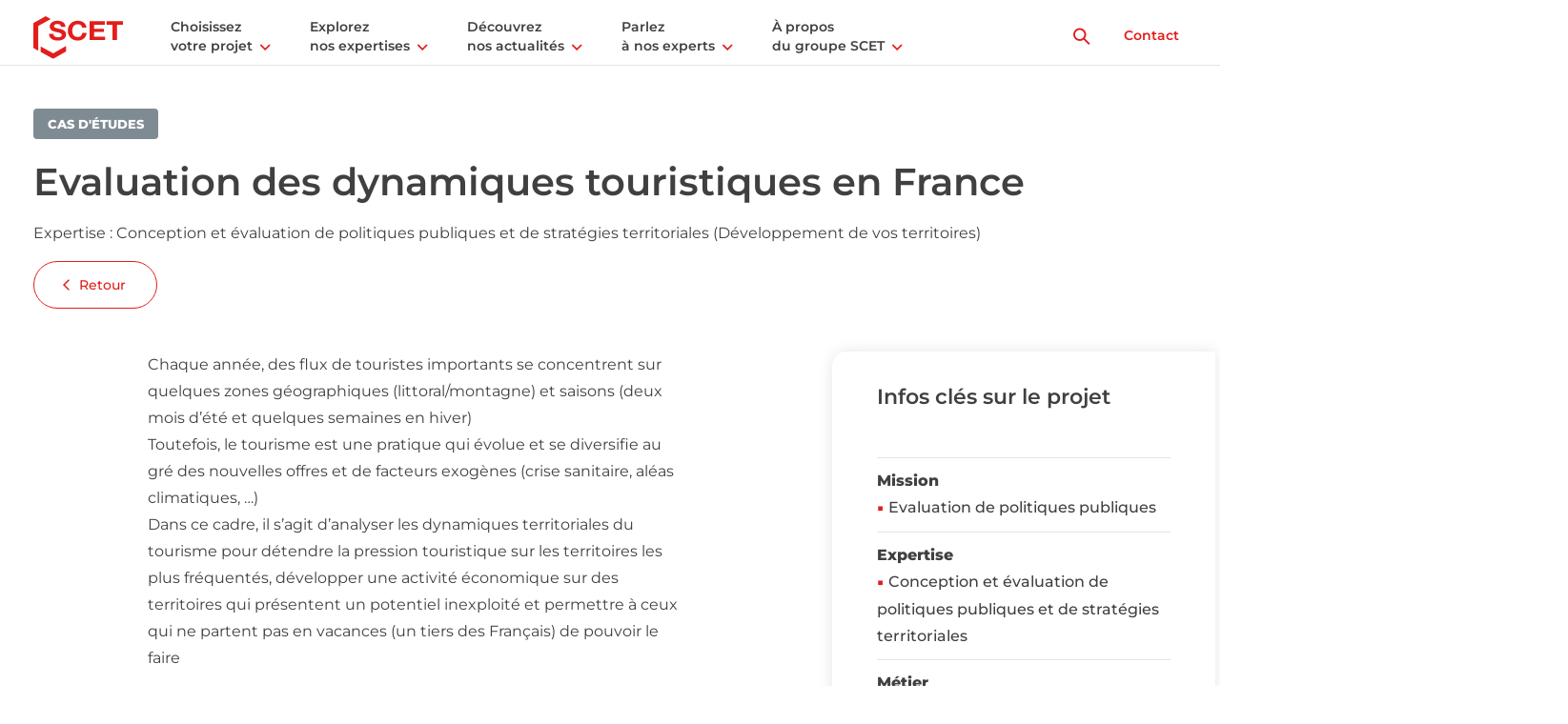

--- FILE ---
content_type: text/html; charset=UTF-8
request_url: https://www.scet.fr/nos-cas-d-etudes/evaluation-des-dynamiques-touristiques-en-france/
body_size: 20010
content:

<!DOCTYPE html>
<html lang="fr-FR" class="no-js">
    <head>
        <meta charset="UTF-8">
        <meta name="viewport" content="width=device-width, initial-scale=1.0"> 
        <!--[if lt IE 9]>
        <script src="https://www.scet.fr/wp-content/themes/scet/js/html5.js"></script>
        <![endif]-->
        <meta name='robots' content='index, follow, max-image-preview:large, max-snippet:-1, max-video-preview:-1' />
<meta name="dlm-version" content="5.1.6"><link rel="dns-prefetch" href="//tarteaucitron.io"><link rel="preconnect" href="https://tarteaucitron.io" crossorigin=""><!--cloudflare-no-transform--><script type="text/javascript" src="https://tarteaucitron.io/load.js?domain=www.scet.fr&uuid=9203b69bc802467e47512aec8481f2ae4805cd0d"></script>
	<!-- This site is optimized with the Yoast SEO plugin v25.0 - https://yoast.com/wordpress/plugins/seo/ -->
	<title>Evaluation des dynamiques touristiques en France - SCET</title>
	<link rel="canonical" href="https://www.scet.fr/nos-cas-d-etudes/evaluation-des-dynamiques-touristiques-en-france/" />
	<meta property="og:locale" content="fr_FR" />
	<meta property="og:type" content="article" />
	<meta property="og:title" content="Evaluation des dynamiques touristiques en France - SCET" />
	<meta property="og:description" content="Chaque année, des flux de touristes importants se concentrent sur quelques zones géographiques..." />
	<meta property="og:url" content="https://www.scet.fr/nos-cas-d-etudes/evaluation-des-dynamiques-touristiques-en-france/" />
	<meta property="og:site_name" content="SCET" />
	<meta property="article:modified_time" content="2022-09-13T11:42:12+00:00" />
	<meta name="twitter:card" content="summary_large_image" />
	<meta name="twitter:site" content="@scet_groupe" />
	<meta name="twitter:label1" content="Durée de lecture estimée" />
	<meta name="twitter:data1" content="1 minute" />
	<script type="application/ld+json" class="yoast-schema-graph">{"@context":"https://schema.org","@graph":[{"@type":"WebPage","@id":"https://www.scet.fr/nos-cas-d-etudes/evaluation-des-dynamiques-touristiques-en-france/","url":"https://www.scet.fr/nos-cas-d-etudes/evaluation-des-dynamiques-touristiques-en-france/","name":"Evaluation des dynamiques touristiques en France - SCET","isPartOf":{"@id":"https://www.scet.fr/#website"},"datePublished":"2020-06-27T10:31:00+00:00","dateModified":"2022-09-13T11:42:12+00:00","breadcrumb":{"@id":"https://www.scet.fr/nos-cas-d-etudes/evaluation-des-dynamiques-touristiques-en-france/#breadcrumb"},"inLanguage":"fr-FR","potentialAction":[{"@type":"ReadAction","target":["https://www.scet.fr/nos-cas-d-etudes/evaluation-des-dynamiques-touristiques-en-france/"]}]},{"@type":"BreadcrumbList","@id":"https://www.scet.fr/nos-cas-d-etudes/evaluation-des-dynamiques-touristiques-en-france/#breadcrumb","itemListElement":[{"@type":"ListItem","position":1,"name":"Accueil","item":"https://www.scet.fr/"},{"@type":"ListItem","position":2,"name":"Cas d'études","item":"https://www.scet.fr/nos-cas-d-etudes/"},{"@type":"ListItem","position":3,"name":"Evaluation des dynamiques touristiques en France"}]},{"@type":"WebSite","@id":"https://www.scet.fr/#website","url":"https://www.scet.fr/","name":"SCET","description":"Services Conseil Expertises et Territoires","potentialAction":[{"@type":"SearchAction","target":{"@type":"EntryPoint","urlTemplate":"https://www.scet.fr/?s={search_term_string}"},"query-input":{"@type":"PropertyValueSpecification","valueRequired":true,"valueName":"search_term_string"}}],"inLanguage":"fr-FR"}]}</script>
	<!-- / Yoast SEO plugin. -->


<script type='application/javascript'  id='pys-version-script'>console.log('PixelYourSite Free version 11.1.5.2');</script>
<link rel='dns-prefetch' href='//hcaptcha.com' />
<script type="text/javascript">
/* <![CDATA[ */
window._wpemojiSettings = {"baseUrl":"https:\/\/s.w.org\/images\/core\/emoji\/15.0.3\/72x72\/","ext":".png","svgUrl":"https:\/\/s.w.org\/images\/core\/emoji\/15.0.3\/svg\/","svgExt":".svg","source":{"concatemoji":"https:\/\/www.scet.fr\/wp-includes\/js\/wp-emoji-release.min.js?ver=6.6.1"}};
/*! This file is auto-generated */
!function(i,n){var o,s,e;function c(e){try{var t={supportTests:e,timestamp:(new Date).valueOf()};sessionStorage.setItem(o,JSON.stringify(t))}catch(e){}}function p(e,t,n){e.clearRect(0,0,e.canvas.width,e.canvas.height),e.fillText(t,0,0);var t=new Uint32Array(e.getImageData(0,0,e.canvas.width,e.canvas.height).data),r=(e.clearRect(0,0,e.canvas.width,e.canvas.height),e.fillText(n,0,0),new Uint32Array(e.getImageData(0,0,e.canvas.width,e.canvas.height).data));return t.every(function(e,t){return e===r[t]})}function u(e,t,n){switch(t){case"flag":return n(e,"\ud83c\udff3\ufe0f\u200d\u26a7\ufe0f","\ud83c\udff3\ufe0f\u200b\u26a7\ufe0f")?!1:!n(e,"\ud83c\uddfa\ud83c\uddf3","\ud83c\uddfa\u200b\ud83c\uddf3")&&!n(e,"\ud83c\udff4\udb40\udc67\udb40\udc62\udb40\udc65\udb40\udc6e\udb40\udc67\udb40\udc7f","\ud83c\udff4\u200b\udb40\udc67\u200b\udb40\udc62\u200b\udb40\udc65\u200b\udb40\udc6e\u200b\udb40\udc67\u200b\udb40\udc7f");case"emoji":return!n(e,"\ud83d\udc26\u200d\u2b1b","\ud83d\udc26\u200b\u2b1b")}return!1}function f(e,t,n){var r="undefined"!=typeof WorkerGlobalScope&&self instanceof WorkerGlobalScope?new OffscreenCanvas(300,150):i.createElement("canvas"),a=r.getContext("2d",{willReadFrequently:!0}),o=(a.textBaseline="top",a.font="600 32px Arial",{});return e.forEach(function(e){o[e]=t(a,e,n)}),o}function t(e){var t=i.createElement("script");t.src=e,t.defer=!0,i.head.appendChild(t)}"undefined"!=typeof Promise&&(o="wpEmojiSettingsSupports",s=["flag","emoji"],n.supports={everything:!0,everythingExceptFlag:!0},e=new Promise(function(e){i.addEventListener("DOMContentLoaded",e,{once:!0})}),new Promise(function(t){var n=function(){try{var e=JSON.parse(sessionStorage.getItem(o));if("object"==typeof e&&"number"==typeof e.timestamp&&(new Date).valueOf()<e.timestamp+604800&&"object"==typeof e.supportTests)return e.supportTests}catch(e){}return null}();if(!n){if("undefined"!=typeof Worker&&"undefined"!=typeof OffscreenCanvas&&"undefined"!=typeof URL&&URL.createObjectURL&&"undefined"!=typeof Blob)try{var e="postMessage("+f.toString()+"("+[JSON.stringify(s),u.toString(),p.toString()].join(",")+"));",r=new Blob([e],{type:"text/javascript"}),a=new Worker(URL.createObjectURL(r),{name:"wpTestEmojiSupports"});return void(a.onmessage=function(e){c(n=e.data),a.terminate(),t(n)})}catch(e){}c(n=f(s,u,p))}t(n)}).then(function(e){for(var t in e)n.supports[t]=e[t],n.supports.everything=n.supports.everything&&n.supports[t],"flag"!==t&&(n.supports.everythingExceptFlag=n.supports.everythingExceptFlag&&n.supports[t]);n.supports.everythingExceptFlag=n.supports.everythingExceptFlag&&!n.supports.flag,n.DOMReady=!1,n.readyCallback=function(){n.DOMReady=!0}}).then(function(){return e}).then(function(){var e;n.supports.everything||(n.readyCallback(),(e=n.source||{}).concatemoji?t(e.concatemoji):e.wpemoji&&e.twemoji&&(t(e.twemoji),t(e.wpemoji)))}))}((window,document),window._wpemojiSettings);
/* ]]> */
</script>
<style id='wp-emoji-styles-inline-css' type='text/css'>

	img.wp-smiley, img.emoji {
		display: inline !important;
		border: none !important;
		box-shadow: none !important;
		height: 1em !important;
		width: 1em !important;
		margin: 0 0.07em !important;
		vertical-align: -0.1em !important;
		background: none !important;
		padding: 0 !important;
	}
</style>
<link rel='stylesheet' id='wp-block-library-css' href='https://www.scet.fr/wp-includes/css/dist/block-library/style.min.css?ver=6.6.1' type='text/css' media='all' />
<style id='classic-theme-styles-inline-css' type='text/css'>
/*! This file is auto-generated */
.wp-block-button__link{color:#fff;background-color:#32373c;border-radius:9999px;box-shadow:none;text-decoration:none;padding:calc(.667em + 2px) calc(1.333em + 2px);font-size:1.125em}.wp-block-file__button{background:#32373c;color:#fff;text-decoration:none}
</style>
<style id='global-styles-inline-css' type='text/css'>
:root{--wp--preset--aspect-ratio--square: 1;--wp--preset--aspect-ratio--4-3: 4/3;--wp--preset--aspect-ratio--3-4: 3/4;--wp--preset--aspect-ratio--3-2: 3/2;--wp--preset--aspect-ratio--2-3: 2/3;--wp--preset--aspect-ratio--16-9: 16/9;--wp--preset--aspect-ratio--9-16: 9/16;--wp--preset--color--black: #000000;--wp--preset--color--cyan-bluish-gray: #abb8c3;--wp--preset--color--white: #ffffff;--wp--preset--color--pale-pink: #f78da7;--wp--preset--color--vivid-red: #cf2e2e;--wp--preset--color--luminous-vivid-orange: #ff6900;--wp--preset--color--luminous-vivid-amber: #fcb900;--wp--preset--color--light-green-cyan: #7bdcb5;--wp--preset--color--vivid-green-cyan: #00d084;--wp--preset--color--pale-cyan-blue: #8ed1fc;--wp--preset--color--vivid-cyan-blue: #0693e3;--wp--preset--color--vivid-purple: #9b51e0;--wp--preset--gradient--vivid-cyan-blue-to-vivid-purple: linear-gradient(135deg,rgba(6,147,227,1) 0%,rgb(155,81,224) 100%);--wp--preset--gradient--light-green-cyan-to-vivid-green-cyan: linear-gradient(135deg,rgb(122,220,180) 0%,rgb(0,208,130) 100%);--wp--preset--gradient--luminous-vivid-amber-to-luminous-vivid-orange: linear-gradient(135deg,rgba(252,185,0,1) 0%,rgba(255,105,0,1) 100%);--wp--preset--gradient--luminous-vivid-orange-to-vivid-red: linear-gradient(135deg,rgba(255,105,0,1) 0%,rgb(207,46,46) 100%);--wp--preset--gradient--very-light-gray-to-cyan-bluish-gray: linear-gradient(135deg,rgb(238,238,238) 0%,rgb(169,184,195) 100%);--wp--preset--gradient--cool-to-warm-spectrum: linear-gradient(135deg,rgb(74,234,220) 0%,rgb(151,120,209) 20%,rgb(207,42,186) 40%,rgb(238,44,130) 60%,rgb(251,105,98) 80%,rgb(254,248,76) 100%);--wp--preset--gradient--blush-light-purple: linear-gradient(135deg,rgb(255,206,236) 0%,rgb(152,150,240) 100%);--wp--preset--gradient--blush-bordeaux: linear-gradient(135deg,rgb(254,205,165) 0%,rgb(254,45,45) 50%,rgb(107,0,62) 100%);--wp--preset--gradient--luminous-dusk: linear-gradient(135deg,rgb(255,203,112) 0%,rgb(199,81,192) 50%,rgb(65,88,208) 100%);--wp--preset--gradient--pale-ocean: linear-gradient(135deg,rgb(255,245,203) 0%,rgb(182,227,212) 50%,rgb(51,167,181) 100%);--wp--preset--gradient--electric-grass: linear-gradient(135deg,rgb(202,248,128) 0%,rgb(113,206,126) 100%);--wp--preset--gradient--midnight: linear-gradient(135deg,rgb(2,3,129) 0%,rgb(40,116,252) 100%);--wp--preset--font-size--small: 13px;--wp--preset--font-size--medium: 20px;--wp--preset--font-size--large: 36px;--wp--preset--font-size--x-large: 42px;--wp--preset--spacing--20: 0.44rem;--wp--preset--spacing--30: 0.67rem;--wp--preset--spacing--40: 1rem;--wp--preset--spacing--50: 1.5rem;--wp--preset--spacing--60: 2.25rem;--wp--preset--spacing--70: 3.38rem;--wp--preset--spacing--80: 5.06rem;--wp--preset--shadow--natural: 6px 6px 9px rgba(0, 0, 0, 0.2);--wp--preset--shadow--deep: 12px 12px 50px rgba(0, 0, 0, 0.4);--wp--preset--shadow--sharp: 6px 6px 0px rgba(0, 0, 0, 0.2);--wp--preset--shadow--outlined: 6px 6px 0px -3px rgba(255, 255, 255, 1), 6px 6px rgba(0, 0, 0, 1);--wp--preset--shadow--crisp: 6px 6px 0px rgba(0, 0, 0, 1);}:where(.is-layout-flex){gap: 0.5em;}:where(.is-layout-grid){gap: 0.5em;}body .is-layout-flex{display: flex;}.is-layout-flex{flex-wrap: wrap;align-items: center;}.is-layout-flex > :is(*, div){margin: 0;}body .is-layout-grid{display: grid;}.is-layout-grid > :is(*, div){margin: 0;}:where(.wp-block-columns.is-layout-flex){gap: 2em;}:where(.wp-block-columns.is-layout-grid){gap: 2em;}:where(.wp-block-post-template.is-layout-flex){gap: 1.25em;}:where(.wp-block-post-template.is-layout-grid){gap: 1.25em;}.has-black-color{color: var(--wp--preset--color--black) !important;}.has-cyan-bluish-gray-color{color: var(--wp--preset--color--cyan-bluish-gray) !important;}.has-white-color{color: var(--wp--preset--color--white) !important;}.has-pale-pink-color{color: var(--wp--preset--color--pale-pink) !important;}.has-vivid-red-color{color: var(--wp--preset--color--vivid-red) !important;}.has-luminous-vivid-orange-color{color: var(--wp--preset--color--luminous-vivid-orange) !important;}.has-luminous-vivid-amber-color{color: var(--wp--preset--color--luminous-vivid-amber) !important;}.has-light-green-cyan-color{color: var(--wp--preset--color--light-green-cyan) !important;}.has-vivid-green-cyan-color{color: var(--wp--preset--color--vivid-green-cyan) !important;}.has-pale-cyan-blue-color{color: var(--wp--preset--color--pale-cyan-blue) !important;}.has-vivid-cyan-blue-color{color: var(--wp--preset--color--vivid-cyan-blue) !important;}.has-vivid-purple-color{color: var(--wp--preset--color--vivid-purple) !important;}.has-black-background-color{background-color: var(--wp--preset--color--black) !important;}.has-cyan-bluish-gray-background-color{background-color: var(--wp--preset--color--cyan-bluish-gray) !important;}.has-white-background-color{background-color: var(--wp--preset--color--white) !important;}.has-pale-pink-background-color{background-color: var(--wp--preset--color--pale-pink) !important;}.has-vivid-red-background-color{background-color: var(--wp--preset--color--vivid-red) !important;}.has-luminous-vivid-orange-background-color{background-color: var(--wp--preset--color--luminous-vivid-orange) !important;}.has-luminous-vivid-amber-background-color{background-color: var(--wp--preset--color--luminous-vivid-amber) !important;}.has-light-green-cyan-background-color{background-color: var(--wp--preset--color--light-green-cyan) !important;}.has-vivid-green-cyan-background-color{background-color: var(--wp--preset--color--vivid-green-cyan) !important;}.has-pale-cyan-blue-background-color{background-color: var(--wp--preset--color--pale-cyan-blue) !important;}.has-vivid-cyan-blue-background-color{background-color: var(--wp--preset--color--vivid-cyan-blue) !important;}.has-vivid-purple-background-color{background-color: var(--wp--preset--color--vivid-purple) !important;}.has-black-border-color{border-color: var(--wp--preset--color--black) !important;}.has-cyan-bluish-gray-border-color{border-color: var(--wp--preset--color--cyan-bluish-gray) !important;}.has-white-border-color{border-color: var(--wp--preset--color--white) !important;}.has-pale-pink-border-color{border-color: var(--wp--preset--color--pale-pink) !important;}.has-vivid-red-border-color{border-color: var(--wp--preset--color--vivid-red) !important;}.has-luminous-vivid-orange-border-color{border-color: var(--wp--preset--color--luminous-vivid-orange) !important;}.has-luminous-vivid-amber-border-color{border-color: var(--wp--preset--color--luminous-vivid-amber) !important;}.has-light-green-cyan-border-color{border-color: var(--wp--preset--color--light-green-cyan) !important;}.has-vivid-green-cyan-border-color{border-color: var(--wp--preset--color--vivid-green-cyan) !important;}.has-pale-cyan-blue-border-color{border-color: var(--wp--preset--color--pale-cyan-blue) !important;}.has-vivid-cyan-blue-border-color{border-color: var(--wp--preset--color--vivid-cyan-blue) !important;}.has-vivid-purple-border-color{border-color: var(--wp--preset--color--vivid-purple) !important;}.has-vivid-cyan-blue-to-vivid-purple-gradient-background{background: var(--wp--preset--gradient--vivid-cyan-blue-to-vivid-purple) !important;}.has-light-green-cyan-to-vivid-green-cyan-gradient-background{background: var(--wp--preset--gradient--light-green-cyan-to-vivid-green-cyan) !important;}.has-luminous-vivid-amber-to-luminous-vivid-orange-gradient-background{background: var(--wp--preset--gradient--luminous-vivid-amber-to-luminous-vivid-orange) !important;}.has-luminous-vivid-orange-to-vivid-red-gradient-background{background: var(--wp--preset--gradient--luminous-vivid-orange-to-vivid-red) !important;}.has-very-light-gray-to-cyan-bluish-gray-gradient-background{background: var(--wp--preset--gradient--very-light-gray-to-cyan-bluish-gray) !important;}.has-cool-to-warm-spectrum-gradient-background{background: var(--wp--preset--gradient--cool-to-warm-spectrum) !important;}.has-blush-light-purple-gradient-background{background: var(--wp--preset--gradient--blush-light-purple) !important;}.has-blush-bordeaux-gradient-background{background: var(--wp--preset--gradient--blush-bordeaux) !important;}.has-luminous-dusk-gradient-background{background: var(--wp--preset--gradient--luminous-dusk) !important;}.has-pale-ocean-gradient-background{background: var(--wp--preset--gradient--pale-ocean) !important;}.has-electric-grass-gradient-background{background: var(--wp--preset--gradient--electric-grass) !important;}.has-midnight-gradient-background{background: var(--wp--preset--gradient--midnight) !important;}.has-small-font-size{font-size: var(--wp--preset--font-size--small) !important;}.has-medium-font-size{font-size: var(--wp--preset--font-size--medium) !important;}.has-large-font-size{font-size: var(--wp--preset--font-size--large) !important;}.has-x-large-font-size{font-size: var(--wp--preset--font-size--x-large) !important;}
:where(.wp-block-post-template.is-layout-flex){gap: 1.25em;}:where(.wp-block-post-template.is-layout-grid){gap: 1.25em;}
:where(.wp-block-columns.is-layout-flex){gap: 2em;}:where(.wp-block-columns.is-layout-grid){gap: 2em;}
:root :where(.wp-block-pullquote){font-size: 1.5em;line-height: 1.6;}
</style>
<link rel='stylesheet' id='contact-form-7-css' href='https://www.scet.fr/wp-content/plugins/contact-form-7/includes/css/styles.css?ver=6.0.6' type='text/css' media='all' />
<link rel='stylesheet' id='email-before-download-css' href='https://www.scet.fr/wp-content/plugins/email-before-download/public/css/email-before-download-public.css?ver=6.9.8' type='text/css' media='all' />
<link rel='stylesheet' id='main-css' href='https://www.scet.fr/wp-content/themes/scet/asset/style.css?ver=1.1.0' type='text/css' media='all' />
<link rel='stylesheet' id='elasticpress-facets-css' href='https://www.scet.fr/wp-content/plugins/elasticpress/dist/css/facets-styles.css?ver=5797fb4036fc4007a87a' type='text/css' media='all' />
<script type="text/javascript" src="https://www.scet.fr/wp-includes/js/jquery/jquery.min.js?ver=3.7.1" id="jquery-core-js"></script>
<script type="text/javascript" src="https://www.scet.fr/wp-includes/js/jquery/jquery-migrate.min.js?ver=3.4.1" id="jquery-migrate-js"></script>
<script type="text/javascript" src="https://www.scet.fr/wp-content/themes/scet/asset/main.js?ver=1.1.0" id="main-js"></script>
<script type="text/javascript" src="https://www.scet.fr/wp-content/themes/scet/asset/uw-script.js?ver=1.1.0" id="uw-script-js"></script>
<script type="text/javascript" src="https://www.scet.fr/wp-content/plugins/pixelyoursite/dist/scripts/jquery.bind-first-0.2.3.min.js?ver=0.2.3" id="jquery-bind-first-js"></script>
<script type="text/javascript" src="https://www.scet.fr/wp-content/plugins/pixelyoursite/dist/scripts/js.cookie-2.1.3.min.js?ver=2.1.3" id="js-cookie-pys-js"></script>
<script type="text/javascript" src="https://www.scet.fr/wp-content/plugins/pixelyoursite/dist/scripts/tld.min.js?ver=2.3.1" id="js-tld-js"></script>
<script type="text/javascript" id="pys-js-extra">
/* <![CDATA[ */
var pysOptions = {"staticEvents":[],"dynamicEvents":[],"triggerEvents":[],"triggerEventTypes":[],"debug":"","siteUrl":"https:\/\/www.scet.fr","ajaxUrl":"https:\/\/www.scet.fr\/wp-admin\/admin-ajax.php","ajax_event":"bff5b5a896","enable_remove_download_url_param":"1","cookie_duration":"7","last_visit_duration":"60","enable_success_send_form":"","ajaxForServerEvent":"1","ajaxForServerStaticEvent":"1","useSendBeacon":"1","send_external_id":"1","external_id_expire":"180","track_cookie_for_subdomains":"1","google_consent_mode":"1","gdpr":{"ajax_enabled":false,"all_disabled_by_api":false,"facebook_disabled_by_api":false,"analytics_disabled_by_api":false,"google_ads_disabled_by_api":false,"pinterest_disabled_by_api":false,"bing_disabled_by_api":false,"reddit_disabled_by_api":false,"externalID_disabled_by_api":false,"facebook_prior_consent_enabled":true,"analytics_prior_consent_enabled":true,"google_ads_prior_consent_enabled":null,"pinterest_prior_consent_enabled":true,"bing_prior_consent_enabled":true,"cookiebot_integration_enabled":false,"cookiebot_facebook_consent_category":"marketing","cookiebot_analytics_consent_category":"statistics","cookiebot_tiktok_consent_category":"marketing","cookiebot_google_ads_consent_category":"marketing","cookiebot_pinterest_consent_category":"marketing","cookiebot_bing_consent_category":"marketing","consent_magic_integration_enabled":false,"real_cookie_banner_integration_enabled":false,"cookie_notice_integration_enabled":false,"cookie_law_info_integration_enabled":false,"analytics_storage":{"enabled":true,"value":"granted","filter":false},"ad_storage":{"enabled":true,"value":"granted","filter":false},"ad_user_data":{"enabled":true,"value":"granted","filter":false},"ad_personalization":{"enabled":true,"value":"granted","filter":false}},"cookie":{"disabled_all_cookie":false,"disabled_start_session_cookie":false,"disabled_advanced_form_data_cookie":false,"disabled_landing_page_cookie":false,"disabled_first_visit_cookie":false,"disabled_trafficsource_cookie":false,"disabled_utmTerms_cookie":false,"disabled_utmId_cookie":false},"tracking_analytics":{"TrafficSource":"direct","TrafficLanding":"undefined","TrafficUtms":[],"TrafficUtmsId":[]},"GATags":{"ga_datalayer_type":"default","ga_datalayer_name":"dataLayerPYS"},"woo":{"enabled":false},"edd":{"enabled":false},"cache_bypass":"1769915483"};
/* ]]> */
</script>
<script type="text/javascript" src="https://www.scet.fr/wp-content/plugins/pixelyoursite/dist/scripts/public.js?ver=11.1.5.2" id="pys-js"></script>
<link rel="https://api.w.org/" href="https://www.scet.fr/wp-json/" /><link rel="alternate" title="JSON" type="application/json" href="https://www.scet.fr/wp-json/wp/v2/studycase/1201" /><link rel="EditURI" type="application/rsd+xml" title="RSD" href="https://www.scet.fr/xmlrpc.php?rsd" />
<meta name="generator" content="WordPress 6.6.1" />
<link rel='shortlink' href='https://www.scet.fr/?p=1201' />
<link rel="alternate" title="oEmbed (JSON)" type="application/json+oembed" href="https://www.scet.fr/wp-json/oembed/1.0/embed?url=https%3A%2F%2Fwww.scet.fr%2Fnos-cas-d-etudes%2Fevaluation-des-dynamiques-touristiques-en-france%2F" />
<link rel="alternate" title="oEmbed (XML)" type="text/xml+oembed" href="https://www.scet.fr/wp-json/oembed/1.0/embed?url=https%3A%2F%2Fwww.scet.fr%2Fnos-cas-d-etudes%2Fevaluation-des-dynamiques-touristiques-en-france%2F&#038;format=xml" />
<style>
.h-captcha{position:relative;display:block;margin-bottom:2rem;padding:0;clear:both}.h-captcha[data-size="normal"]{width:303px;height:78px}.h-captcha[data-size="compact"]{width:164px;height:144px}.h-captcha[data-size="invisible"]{display:none}.h-captcha iframe{z-index:1}.h-captcha::before{content:"";display:block;position:absolute;top:0;left:0;background:url(https://www.scet.fr/wp-content/plugins/hcaptcha-for-forms-and-more/assets/images/hcaptcha-div-logo.svg) no-repeat;border:1px solid #fff0;border-radius:4px;box-sizing:border-box}.h-captcha::after{content:"The hCaptcha loading is delayed until user interaction.";font:13px/1.35 system-ui,-apple-system,Segoe UI,Roboto,Arial,sans-serif;display:block;position:absolute;top:0;left:0;box-sizing:border-box;color:red;opacity:0}.h-captcha:not(:has(iframe))::after{animation:hcap-msg-fade-in .3s ease forwards;animation-delay:2s}.h-captcha:has(iframe)::after{animation:none;opacity:0}@keyframes hcap-msg-fade-in{to{opacity:1}}.h-captcha[data-size="normal"]::before{width:300px;height:74px;background-position:94% 28%}.h-captcha[data-size="normal"]::after{padding:19px 75px 16px 10px}.h-captcha[data-size="compact"]::before{width:156px;height:136px;background-position:50% 79%}.h-captcha[data-size="compact"]::after{padding:10px 10px 16px 10px}.h-captcha[data-theme="light"]::before,body.is-light-theme .h-captcha[data-theme="auto"]::before,.h-captcha[data-theme="auto"]::before{background-color:#fafafa;border:1px solid #e0e0e0}.h-captcha[data-theme="dark"]::before,body.is-dark-theme .h-captcha[data-theme="auto"]::before,html.wp-dark-mode-active .h-captcha[data-theme="auto"]::before,html.drdt-dark-mode .h-captcha[data-theme="auto"]::before{background-image:url(https://www.scet.fr/wp-content/plugins/hcaptcha-for-forms-and-more/assets/images/hcaptcha-div-logo-white.svg);background-repeat:no-repeat;background-color:#333;border:1px solid #f5f5f5}@media (prefers-color-scheme:dark){.h-captcha[data-theme="auto"]::before{background-image:url(https://www.scet.fr/wp-content/plugins/hcaptcha-for-forms-and-more/assets/images/hcaptcha-div-logo-white.svg);background-repeat:no-repeat;background-color:#333;border:1px solid #f5f5f5}}.h-captcha[data-theme="custom"]::before{background-color:initial}.h-captcha[data-size="invisible"]::before,.h-captcha[data-size="invisible"]::after{display:none}.h-captcha iframe{position:relative}div[style*="z-index: 2147483647"] div[style*="border-width: 11px"][style*="position: absolute"][style*="pointer-events: none"]{border-style:none}
</style>
<script type='application/javascript' id='pys-config-warning-script'>console.warn('PixelYourSite: no pixel configured.');</script>
<style>
span[data-name="hcap-cf7"] .h-captcha{margin-bottom:0}span[data-name="hcap-cf7"]~input[type="submit"],span[data-name="hcap-cf7"]~button[type="submit"]{margin-top:2rem}
</style>
<link rel="icon" href="https://www.scet.fr/wp-content/uploads/2022/07/cropped-favicon_scet-32x32.png" sizes="32x32" />
<link rel="icon" href="https://www.scet.fr/wp-content/uploads/2022/07/cropped-favicon_scet-192x192.png" sizes="192x192" />
<link rel="apple-touch-icon" href="https://www.scet.fr/wp-content/uploads/2022/07/cropped-favicon_scet-180x180.png" />
<meta name="msapplication-TileImage" content="https://www.scet.fr/wp-content/uploads/2022/07/cropped-favicon_scet-270x270.png" />
        <script>
            var scet = {
                basePath: "https://www.scet.fr/"
            };;
        </script>
    </head>
    <body class="studycase-template-default single single-studycase postid-1201">
        <header class="header-main" id="header-main">
            <div class="navigation-top">
                <a href="https://www.scet.fr/" class="navigation-top__logo-wrapper"><img src="https://www.scet.fr/wp-content/themes/scet/images/logo.svg" class="navigation-top__logo" /></a>
                <div class="navigation-top__wrapper">
                    <nav class="menu-header-container"><ul id="menu-header" class="menu"><li id="menu-item-147" class="menu-item menu-item-type-post_type_archive menu-item-object-client menu-item-147"><a>Choisissez<br /> votre projet</a></li>
<li id="menu-item-148" class="menu-item menu-item-type-post_type_archive menu-item-object-expertise menu-item-148"><a href="https://www.scet.fr/nos-expertises/">Explorez<br /> nos expertises</a></li>
<li id="menu-item-149" class="menu-item menu-item-type-custom menu-item-object-custom menu-item-149"><a href="https://www.scet.fr/?s=&#038;context=">Découvrez<br /> nos actualités</a></li>
<li id="menu-item-150" class="menu-item menu-item-type-custom menu-item-object-custom menu-item-150"><a href="https://www.scet.fr/vos-interlocuteurs/">Parlez<br /> à nos experts</a></li>
<li id="menu-item-151" class="menu-item menu-item-type-custom menu-item-object-custom menu-item-has-children menu-item-151"><a href="#">À propos<br /> du groupe SCET</a>
<ul class="sub-menu">
	<li id="menu-item-1049" class="menu-item menu-item-type-custom menu-item-object-custom menu-item-has-children menu-item-1049"><a href="#">Qui sommes-nous ?</a>
	<ul class="sub-menu">
		<li id="menu-item-1055" class="menu-item menu-item-type-post_type menu-item-object-page menu-item-1055"><a href="https://www.scet.fr/qui-sommes-nous/notre-chaine-de-valeurs/">Le Groupe SCET</a></li>
		<li id="menu-item-1704" class="menu-item menu-item-type-post_type menu-item-object-page menu-item-1704"><a href="https://www.scet.fr/qui-sommes-nous/nos-engagements/">Nos engagements</a></li>
	</ul>
</li>
	<li id="menu-item-1056" class="menu-item menu-item-type-custom menu-item-object-custom menu-item-has-children menu-item-1056"><a href="#">Le groupe</a>
	<ul class="sub-menu">
		<li id="menu-item-1061" class="menu-item menu-item-type-post_type menu-item-object-entity menu-item-1061"><a href="https://www.scet.fr/entite/scet/">SCET</a></li>
		<li id="menu-item-3801" class="menu-item menu-item-type-post_type menu-item-object-entity menu-item-3801"><a href="https://www.scet.fr/entite/scet-ge/">SCET GE</a></li>
		<li id="menu-item-1058" class="menu-item menu-item-type-post_type menu-item-object-entity menu-item-1058"><a href="https://www.scet.fr/entite/citadia/">CITADIA</a></li>
		<li id="menu-item-6870" class="menu-item menu-item-type-custom menu-item-object-custom menu-item-6870"><a href="https://www.scet.fr/entite/ville-en-oeuvre/">VILLE EN ŒUVRE</a></li>
		<li id="menu-item-1059" class="menu-item menu-item-type-post_type menu-item-object-entity menu-item-1059"><a href="https://www.scet.fr/entite/aatiko/">AATIKO CONSEILS</a></li>
		<li id="menu-item-3946" class="menu-item menu-item-type-post_type menu-item-object-entity menu-item-3946"><a href="https://www.scet.fr/entite/revue-urbanisme/">REVUE URBANISME</a></li>
	</ul>
</li>
	<li id="menu-item-1057" class="menu-item menu-item-type-custom menu-item-object-custom menu-item-has-children menu-item-1057"><a href="#">Talents &#038; Réseau</a>
	<ul class="sub-menu">
		<li id="menu-item-1072" class="menu-item menu-item-type-post_type menu-item-object-page menu-item-1072"><a href="https://www.scet.fr/talents-reseau/nous-rejoindre/">Nous rejoindre</a></li>
		<li id="menu-item-1071" class="menu-item menu-item-type-post_type menu-item-object-page menu-item-1071"><a href="https://www.scet.fr/talents-reseau/reseau-scet/">Le réseau SCET</a></li>
	</ul>
</li>
</ul>
</li>
</ul></nav>                    <a href="https://www.scet.fr/?s=&context=mission" class="header-main__search-button icon icon-search" id="header-main-search-button"></a>
                    <form role="search" method="get" id="header-main-search-form" class="searchform" action="https://www.scet.fr/">
                        <div class="search__input-wrapper icon icon-search">
                            <input type="text" value="" name="s" id="s" placeholder="Découvrez nos missions">
                            <input type="hidden" name="context" value="mission">
                            <input type="submit" id="searchsubmit" value="Rechercher" style="display: none;">
                        </div>
                    </form>
                    <a href="https://www.scet.fr/contact" class="header-main__contact">Contact</a>
                </div>
                <nav class="navigation-by" id="navigation-by-client">
                    <div class="navigation-by__columns">
                        <div class="column1">
                            <button class="navigation-by__button back" data-view="mobile"></button>
                            <p class="navigation-by__title">Je suis...</p>
                            <ul class="navigation-by__list navigation-by__list_hspace">
                                                                <li class="navigation-by__item">
                                    <button data-slug="un-acteur-immobilier-public-ou-prive" class="navigation-by__button">Un acteur Immobilier public ou privé</button>
                                </li>
                                                                <li class="navigation-by__item">
                                    <button data-slug="un-acteur-public-national" class="navigation-by__button">Un acteur public national</button>
                                </li>
                                                                <li class="navigation-by__item">
                                    <button data-slug="un-bailleur-ou-bailleur-social" class="navigation-by__button">Un bailleur ou bailleur social</button>
                                </li>
                                                                <li class="navigation-by__item">
                                    <button data-slug="41" class="navigation-by__button">Une collectivité locale</button>
                                </li>
                                                                <li class="navigation-by__item">
                                    <button data-slug="entreprise-publique-locale" class="navigation-by__button">Une entreprise publique locale</button>
                                </li>
                                                            </ul>
                        </div>
                                                                        <div class="column2" data-client="un-acteur-immobilier-public-ou-prive"> 
                            <button class="navigation-by__button back" data-view="mobile"></button>
                            <p class="navigation-by__title">Je suis intéressé par...</p>
                            <ul class="navigation-by__list_hspace">
                                                            <li class="navigation-by__item">
                                    <p class="offer__title">Immobilier public &amp; privé</p>
                                    <ul class="expertises navigation-by__list">
                                                                                                                            <li class="navigation-by__item"><button data-slug="amenagement-et-projet-urbain" class="navigation-by__button">Aménagement et projet urbain : déployons ensemble les grandes transitions de demain</button></li>
                                                                                    <li class="navigation-by__item"><button data-slug="conseil-en-immobilier-programmation-et-expertise-immobiliere" class="navigation-by__button">Conseil en immobilier, programmation et expertise immobilière sur l&rsquo;ensemble des territoires</button></li>
                                                                                    <li class="navigation-by__item"><button data-slug="formation-professionnelle-continue" class="navigation-by__button">Formation professionnelle continue</button></li>
                                                                                    <li class="navigation-by__item"><button data-slug="transition-energetique-ecologique-et-resilience-des-territoires" class="navigation-by__button">Transition énergétique, écologique et résilience des territoires : ensemble, relevons les défis</button></li>
                                                                            </ul>
                                </li>
                                                            <li class="navigation-by__item"><button class="navigation-by__button all js-all-expertises">Toutes les expertises</button></li>
                            </ul>
                        </div>
                                                                        <div class="column2" data-client="un-acteur-public-national"> 
                            <button class="navigation-by__button back" data-view="mobile"></button>
                            <p class="navigation-by__title">Je suis intéressé par...</p>
                            <ul class="navigation-by__list_hspace">
                                                            <li class="navigation-by__item">
                                    <p class="offer__title">Développement de vos territoires</p>
                                    <ul class="expertises navigation-by__list">
                                                                                                                            <li class="navigation-by__item"><button data-slug="conception-et-evaluation-de-politiques-publiques-et-de-strategies-territoriales" class="navigation-by__button">Conception et évaluation de politiques publiques et de stratégies territoriales</button></li>
                                                                                    <li class="navigation-by__item"><button data-slug="formation-professionnelle-continue" class="navigation-by__button">Formation professionnelle continue</button></li>
                                                                            </ul>
                                </li>
                                                            <li class="navigation-by__item"><button class="navigation-by__button all js-all-expertises">Toutes les expertises</button></li>
                            </ul>
                        </div>
                                                                        <div class="column2" data-client="un-bailleur-ou-bailleur-social"> 
                            <button class="navigation-by__button back" data-view="mobile"></button>
                            <p class="navigation-by__title">Je suis intéressé par...</p>
                            <ul class="navigation-by__list_hspace">
                                                            <li class="navigation-by__item">
                                    <p class="offer__title">Habitat et Habitat social</p>
                                    <ul class="expertises navigation-by__list">
                                                                                                                            <li class="navigation-by__item"><button data-slug="conception-et-mise-en-oeuvre-des-politiques-publiques-de-lhabitat" class="navigation-by__button">Conception et déploiement des politiques publiques de l’habitat</button></li>
                                                                                    <li class="navigation-by__item"><button data-slug="formation-professionnelle-continue" class="navigation-by__button">Formation professionnelle continue</button></li>
                                                                            </ul>
                                </li>
                                                            <li class="navigation-by__item"><button class="navigation-by__button all js-all-expertises">Toutes les expertises</button></li>
                            </ul>
                        </div>
                                                                        <div class="column2" data-client="41"> 
                            <button class="navigation-by__button back" data-view="mobile"></button>
                            <p class="navigation-by__title">Je suis intéressé par...</p>
                            <ul class="navigation-by__list_hspace">
                                                            <li class="navigation-by__item">
                                    <p class="offer__title">Développement de vos territoires &amp; Stratégies territoriales</p>
                                    <ul class="expertises navigation-by__list">
                                                                                                                            <li class="navigation-by__item"><button data-slug="conception-et-mise-en-oeuvre-des-politiques-publiques-de-lhabitat" class="navigation-by__button">Conception et déploiement des politiques publiques de l’habitat</button></li>
                                                                                    <li class="navigation-by__item"><button data-slug="concertation-intelligence-collective-demarches-usagers-et-communication" class="navigation-by__button">Concertation, intelligence collective, démarches usagers et acteurs, communication</button></li>
                                                                                    <li class="navigation-by__item"><button data-slug="conseil-en-immobilier-programmation-et-expertise-immobiliere" class="navigation-by__button">Conseil en immobilier, programmation et expertise immobilière sur l&rsquo;ensemble des territoires</button></li>
                                                                                    <li class="navigation-by__item"><button data-slug="developpement-economique-et-attractivite-des-territoires" class="navigation-by__button">Développement économique (emploi, compétitivité&#8230;) &#038; attractivité des territoires</button></li>
                                                                                    <li class="navigation-by__item"><button data-slug="formation-professionnelle-continue" class="navigation-by__button">Formation professionnelle continue</button></li>
                                                                                    <li class="navigation-by__item"><button data-slug="montage-modelisation-et-evaluation" class="navigation-by__button">Montage, modélisation et évaluation des projets de politiques publiques sur les territoires</button></li>
                                                                                    <li class="navigation-by__item"><button data-slug="projets-de-stationnement-et-nouvelles-mobilites" class="navigation-by__button">Projets de stationnement et nouvelles mobilités : du diagnostic à la contractualisation</button></li>
                                                                                    <li class="navigation-by__item"><button data-slug="commerce-et-revitalisation" class="navigation-by__button">Revitalisation des territoires, valorisation via le commerce, l&rsquo;artisanat &#038; les services</button></li>
                                                                                    <li class="navigation-by__item"><button data-slug="tourisme-loisirs-culture-patrimoine" class="navigation-by__button">Tourisme &#038; Loisirs, Culture &#038; Patrimoine : des prestations sur toute la chaîne de l’ingénierie territoriale</button></li>
                                                                            </ul>
                                </li>
                                                            <li class="navigation-by__item">
                                    <p class="offer__title">Fabrique de vos territoires</p>
                                    <ul class="expertises navigation-by__list">
                                                                                                                            <li class="navigation-by__item"><button data-slug="amenagement-et-projet-urbain" class="navigation-by__button">Aménagement et projet urbain : déployons ensemble les grandes transitions de demain</button></li>
                                                                                    <li class="navigation-by__item"><button data-slug="formation-professionnelle-continue" class="navigation-by__button">Formation professionnelle continue</button></li>
                                                                                    <li class="navigation-by__item"><button data-slug="strategie-territoriale-et-urbanisme-reglementaire" class="navigation-by__button">Stratégie territoriale et planification urbaine : à l&rsquo;heure des grandes transitions</button></li>
                                                                            </ul>
                                </li>
                                                            <li class="navigation-by__item">
                                    <p class="offer__title">Habitat et Habitat social</p>
                                    <ul class="expertises navigation-by__list">
                                                                                                                            <li class="navigation-by__item"><button data-slug="conception-et-mise-en-oeuvre-des-politiques-publiques-de-lhabitat" class="navigation-by__button">Conception et déploiement des politiques publiques de l’habitat</button></li>
                                                                                    <li class="navigation-by__item"><button data-slug="formation-professionnelle-continue" class="navigation-by__button">Formation professionnelle continue</button></li>
                                                                            </ul>
                                </li>
                                                            <li class="navigation-by__item">
                                    <p class="offer__title">Immobilier public &amp; privé</p>
                                    <ul class="expertises navigation-by__list">
                                                                                                                            <li class="navigation-by__item"><button data-slug="amenagement-et-projet-urbain" class="navigation-by__button">Aménagement et projet urbain : déployons ensemble les grandes transitions de demain</button></li>
                                                                                    <li class="navigation-by__item"><button data-slug="conseil-en-immobilier-programmation-et-expertise-immobiliere" class="navigation-by__button">Conseil en immobilier, programmation et expertise immobilière sur l&rsquo;ensemble des territoires</button></li>
                                                                                    <li class="navigation-by__item"><button data-slug="formation-professionnelle-continue" class="navigation-by__button">Formation professionnelle continue</button></li>
                                                                                    <li class="navigation-by__item"><button data-slug="transition-energetique-ecologique-et-resilience-des-territoires" class="navigation-by__button">Transition énergétique, écologique et résilience des territoires : ensemble, relevons les défis</button></li>
                                                                            </ul>
                                </li>
                                                            <li class="navigation-by__item"><button class="navigation-by__button all js-all-expertises">Toutes les expertises</button></li>
                            </ul>
                        </div>
                                                                        <div class="column2" data-client="entreprise-publique-locale"> 
                            <button class="navigation-by__button back" data-view="mobile"></button>
                            <p class="navigation-by__title">Je suis intéressé par...</p>
                            <ul class="navigation-by__list_hspace">
                                                            <li class="navigation-by__item">
                                    <p class="offer__title">EPL</p>
                                    <ul class="expertises navigation-by__list">
                                                                                                                            <li class="navigation-by__item"><button data-slug="amenagement-et-projet-urbain" class="navigation-by__button">Aménagement et projet urbain : déployons ensemble les grandes transitions de demain</button></li>
                                                                                    <li class="navigation-by__item"><button data-slug="conseil-aux-epls" class="navigation-by__button">Conseil aux Entreprises Publiques Locales (EPL) : mise en œuvre des projets d’aménagement</button></li>
                                                                                    <li class="navigation-by__item"><button data-slug="formation-professionnelle-continue" class="navigation-by__button">Formation professionnelle continue</button></li>
                                                                                    <li class="navigation-by__item"><button data-slug="le-groupement-demployeurs-scet-ge-et-la-mise-a-disposition-de-personnel" class="navigation-by__button">Groupement d’employeurs SCET GE, mise à disposition de personnel et recrutement</button></li>
                                                                                    <li class="navigation-by__item"><button data-slug="le-reseau-scet" class="navigation-by__button">Réseau SCET : une plateforme innovante &#038; unique, dédiée aux acteurs du développement local</button></li>
                                                                                    <li class="navigation-by__item"><button data-slug="transformation-organisationnelle" class="navigation-by__button">Transformation organisationnelle</button></li>
                                                                                    <li class="navigation-by__item"><button data-slug="transition-energetique-ecologique-et-resilience-des-territoires" class="navigation-by__button">Transition énergétique, écologique et résilience des territoires : ensemble, relevons les défis</button></li>
                                                                            </ul>
                                </li>
                                                            <li class="navigation-by__item"><button class="navigation-by__button all js-all-expertises">Toutes les expertises</button></li>
                            </ul>
                        </div>
                                                                        <div class="column3" data-expertise="amenagement-et-projet-urbain">
                            <button class="navigation-by__button back" data-view="mobile"></button>
                            <p class="navigation-by__title">J'ai besoin de...</p>
                            <ul class="navigation-by__list navigation-by__list_hspace">
                                                                                    <li class="navigation-by__item"><a href="https://www.scet.fr/nos-metiers/etudes-urbaines-et-prealables/">Etudes urbaines et préalables</a></li>
                                                        <li class="navigation-by__item"><a href="https://www.scet.fr/nos-metiers/evaluation-de-projets-damenagement/">Evaluation de projets d’aménagement</a></li>
                                                        <li class="navigation-by__item"><a href="https://www.scet.fr/nos-metiers/securisation-pre-operationnelle-de-vos-projets-damenagement/">Sécurisation pré-opérationnelle des projets d’aménagement</a></li>
                                                        </ul>
                        </div>
                                                <div class="column3" data-expertise="conception-et-mise-en-oeuvre-des-politiques-publiques-de-lhabitat">
                            <button class="navigation-by__button back" data-view="mobile"></button>
                            <p class="navigation-by__title">J'ai besoin de...</p>
                            <ul class="navigation-by__list navigation-by__list_hspace">
                                                                                    <li class="navigation-by__item"><a href="https://www.scet.fr/nos-metiers/politiques-de-lhabitat/">Politiques de l’habitat</a></li>
                                                        <li class="navigation-by__item"><a href="https://www.scet.fr/nos-metiers/strategies-bailleurs-sociaux/">Stratégies Bailleurs Sociaux</a></li>
                                                        <li class="navigation-by__item"><a href="https://www.scet.fr/nos-metiers/strategies-dintervention-sur-le-parc-prive/">Stratégies d&rsquo;intervention sur le parc privé</a></li>
                                                        <li class="navigation-by__item"><a href="https://www.scet.fr/nos-metiers/strategies-de-developpement-de-lhabitat-specifique/">Stratégies de développement de l&rsquo;habitat spécifique</a></li>
                                                        </ul>
                        </div>
                                                <div class="column3" data-expertise="conception-et-evaluation-de-politiques-publiques-et-de-strategies-territoriales">
                            <button class="navigation-by__button back" data-view="mobile"></button>
                            <p class="navigation-by__title">J'ai besoin de...</p>
                            <ul class="navigation-by__list navigation-by__list_hspace">
                                                                                    <li class="navigation-by__item"><a href="https://www.scet.fr/nos-metiers/activites-danimation-de-professionnalisation-et-de-capitalisation/">Activités d&rsquo;animation, de professionnalisation et de capitalisation</a></li>
                                                        <li class="navigation-by__item"><a href="https://www.scet.fr/nos-metiers/conception-de-politiques-publiques-strategies-territoriales/">Conception de politiques publiques &#038; stratégies territoriales</a></li>
                                                        <li class="navigation-by__item"><a href="https://www.scet.fr/nos-metiers/deploiement-de-programmes-territoriaux/">Déploiement de programmes territoriaux</a></li>
                                                        <li class="navigation-by__item"><a href="https://www.scet.fr/nos-metiers/evaluation-des-politiques-publiques-et-de-leur-impact/">Evaluation des politiques publiques et de leur impact</a></li>
                                                        </ul>
                        </div>
                                                <div class="column3" data-expertise="concertation-intelligence-collective-demarches-usagers-et-communication">
                            <button class="navigation-by__button back" data-view="mobile"></button>
                            <p class="navigation-by__title">J'ai besoin de...</p>
                            <ul class="navigation-by__list navigation-by__list_hspace">
                                                                                    <li class="navigation-by__item"><a href="https://www.scet.fr/nos-metiers/accompagner-la-transition/">Accompagnement de la transition</a></li>
                                                        <li class="navigation-by__item"><a href="https://www.scet.fr/nos-metiers/amu-assistance-a-maitrise-dusage/">AMU : Assistance à Maitrise d’Usage</a></li>
                                                        <li class="navigation-by__item"><a href="https://www.scet.fr/nos-metiers/travailler-lattractivite-des-territoires-et-la-valorisation-des-projets/">Attractivité des territoires &#038; valorisation des projets</a></li>
                                                        <li class="navigation-by__item"><a href="https://www.scet.fr/nos-metiers/co-construire-les-projets/">Co-construction des projets</a></li>
                                                        <li class="navigation-by__item"><a href="https://www.scet.fr/nos-metiers/concertation-reglementaire-et-institutionnelle/">Concertation règlementaire et institutionnelle</a></li>
                                                        <li class="navigation-by__item"><a href="https://www.scet.fr/nos-metiers/former-et-accompagner-les-acteurs/">Formation &#038; accompagnement des acteurs</a></li>
                                                        </ul>
                        </div>
                                                <div class="column3" data-expertise="conseil-aux-epls">
                            <button class="navigation-by__button back" data-view="mobile"></button>
                            <p class="navigation-by__title">J'ai besoin de...</p>
                            <ul class="navigation-by__list navigation-by__list_hspace">
                                                                                    <li class="navigation-by__item"><a href="https://www.scet.fr/nos-metiers/conseil-strategique-operationnel/">Conseil stratégique et opérationnel</a></li>
                                                        </ul>
                        </div>
                                                <div class="column3" data-expertise="conseil-en-immobilier-programmation-et-expertise-immobiliere">
                            <button class="navigation-by__button back" data-view="mobile"></button>
                            <p class="navigation-by__title">J'ai besoin de...</p>
                            <ul class="navigation-by__list navigation-by__list_hspace">
                                                                                    <li class="navigation-by__item"><a href="https://www.scet.fr/nos-metiers/accompagnement-aux-operateurs-prives-de-la-ville/">Accompagnement des opérateurs de la ville</a></li>
                                                        <li class="navigation-by__item"><a href="https://www.scet.fr/nos-metiers/accompagnement-des-pme-et-des-eti-dans-leur-implantation-dans-les-territoires/">Accompagnement des PME et des ETI dans leur implantation dans les territoires</a></li>
                                                        <li class="navigation-by__item"><a href="https://www.scet.fr/nos-metiers/etude-dopportunite-immobiliere/">Etude d’opportunité immobilière</a></li>
                                                        <li class="navigation-by__item"><a href="https://www.scet.fr/nos-metiers/etude-de-programmation-et-amo-concours/">Etude de programmation et AMO concours</a></li>
                                                        <li class="navigation-by__item"><a href="https://www.scet.fr/nos-metiers/expertise-immobiliere-conseil-contentieux/">Expertise immobilière, conseil &#038; contentieux</a></li>
                                                        <li class="navigation-by__item"><a href="https://www.scet.fr/nos-metiers/reduire-et-optimiser-le-cout-de-votre-immobilier/">Réduction &#038; optimisation du coût de votre immobilier</a></li>
                                                        <li class="navigation-by__item"><a href="https://www.scet.fr/nos-metiers/strategie-immobiliere/">Stratégie immobilière</a></li>
                                                        <li class="navigation-by__item"><a href="https://www.scet.fr/nos-metiers/valorisation-immobiliere-et-fonciere/">Valorisation immobilière et foncière </a></li>
                                                        </ul>
                        </div>
                                                <div class="column3" data-expertise="developpement-economique-et-attractivite-des-territoires">
                            <button class="navigation-by__button back" data-view="mobile"></button>
                            <p class="navigation-by__title">J'ai besoin de...</p>
                            <ul class="navigation-by__list navigation-by__list_hspace">
                                                                                    <li class="navigation-by__item"><a href="https://www.scet.fr/nos-metiers/conception-et-deploiement-de-projets-a-vocation-economique/">Conception &#038; déploiement de projets à vocation économique</a></li>
                                                        <li class="navigation-by__item"><a href="https://www.scet.fr/nos-metiers/marketing-territorial-accompagnement-des-acteurs-economiques-et-reseaux-professionnels/">Marketing territorial</a></li>
                                                        <li class="navigation-by__item"><a href="https://www.scet.fr/nos-metiers/accompagnement-des-collectivites-dans-leurs-strategies-de-developpement-economique/">Stratégies de développement économique</a></li>
                                                        <li class="navigation-by__item"><a href="https://www.scet.fr/nos-metiers/accompagnement-des-territoires-a-enjeux-dans-lemergence-de-strategies-et-de-projets-economiques-les-grands-programmes-nationaux-associes/">Stratégies et projets économiques &#8211; Territoires à enjeux</a></li>
                                                        </ul>
                        </div>
                                                <div class="column3" data-expertise="formation-professionnelle-continue">
                            <button class="navigation-by__button back" data-view="mobile"></button>
                            <p class="navigation-by__title">J'ai besoin de...</p>
                            <ul class="navigation-by__list navigation-by__list_hspace">
                                                                                    <li class="navigation-by__item"><a href="https://www.scet.fr/nos-metiers/notre-catalogue-de-formations-2025/">Catalogue de formations 2025</a></li>
                                                        </ul>
                        </div>
                                                <div class="column3" data-expertise="le-groupement-demployeurs-scet-ge-et-la-mise-a-disposition-de-personnel">
                            <button class="navigation-by__button back" data-view="mobile"></button>
                            <p class="navigation-by__title">J'ai besoin de...</p>
                            <ul class="navigation-by__list navigation-by__list_hspace">
                                                                                    <li class="navigation-by__item"><a href="https://www.scet.fr/nos-metiers/la-mise-a-disposition-de-personnel-2/">Mise à disposition de personnel</a></li>
                                                        <li class="navigation-by__item"><a href="https://www.scet.fr/nos-metiers/recrutement-approche-directe/">Recrutement &#8211; Approche directe</a></li>
                                                        <li class="navigation-by__item"><a href="https://www.scet.fr/nos-metiers/recrutement-sourcing/">Recrutement &#8211; Sourcing</a></li>
                                                        </ul>
                        </div>
                                                <div class="column3" data-expertise="ingenierie-territoriale">
                            <button class="navigation-by__button back" data-view="mobile"></button>
                            <p class="navigation-by__title">J'ai besoin de...</p>
                            <ul class="navigation-by__list navigation-by__list_hspace">
                                                                                    </ul>
                        </div>
                                                <div class="column3" data-expertise="juridique">
                            <button class="navigation-by__button back" data-view="mobile"></button>
                            <p class="navigation-by__title">J'ai besoin de...</p>
                            <ul class="navigation-by__list navigation-by__list_hspace">
                                                                                    </ul>
                        </div>
                                                <div class="column3" data-expertise="montage-modelisation-et-evaluation">
                            <button class="navigation-by__button back" data-view="mobile"></button>
                            <p class="navigation-by__title">J'ai besoin de...</p>
                            <ul class="navigation-by__list navigation-by__list_hspace">
                                                                                    <li class="navigation-by__item"><a href="https://www.scet.fr/nos-metiers/appui-a-la-mise-en-oeuvre-de-projets/">Appui à la mise en œuvre de projets</a></li>
                                                        <li class="navigation-by__item"><a href="https://www.scet.fr/nos-metiers/evaluation-socio-economique-des-projets-et-de-leurs-impacts-sur-les-territoires/">Evaluation socio-économique des projets et de leurs impacts sur les territoires</a></li>
                                                        <li class="navigation-by__item"><a href="https://www.scet.fr/nos-metiers/ingenierie-amont-opportunite-et-faisabilite-de-projets-publics-et-prives/">Ingénierie amont : opportunité et faisabilité de projets publics et privés</a></li>
                                                        <li class="navigation-by__item"><a href="https://www.scet.fr/nos-metiers/strategie-des-organisations-et-operateurs-publics/">Stratégie des organisations et opérateurs publics</a></li>
                                                        </ul>
                        </div>
                                                <div class="column3" data-expertise="projets-de-stationnement-et-nouvelles-mobilites">
                            <button class="navigation-by__button back" data-view="mobile"></button>
                            <p class="navigation-by__title">J'ai besoin de...</p>
                            <ul class="navigation-by__list navigation-by__list_hspace">
                                                                                    <li class="navigation-by__item"><a href="https://www.scet.fr/nos-metiers/choix-et-mise-en-oeuvre-des-montages-contractuels/">Choix &#038; mise en œuvre des montages contractuels</a></li>
                                                        <li class="navigation-by__item"><a href="https://www.scet.fr/nos-metiers/diagnostics-strategies-et-politiques-de-mobilite-et-stationnement/">Diagnostics, stratégies, politiques de mobilité &#038; stationnement </a></li>
                                                        <li class="navigation-by__item"><a href="https://www.scet.fr/nos-metiers/nouveaux-quartiers-nouvelles-pratiques/">Nouveaux quartiers, nouvelles pratiques </a></li>
                                                        </ul>
                        </div>
                                                <div class="column3" data-expertise="le-reseau-scet">
                            <button class="navigation-by__button back" data-view="mobile"></button>
                            <p class="navigation-by__title">J'ai besoin de...</p>
                            <ul class="navigation-by__list navigation-by__list_hspace">
                                                                                    <li class="navigation-by__item"><a href="https://www.scet.fr/nos-metiers/appui-juridique-et-metier/">Aide à la décision et conseil opérationnel</a></li>
                                                        <li class="navigation-by__item"><a href="https://www.scet.fr/nos-metiers/ecole-des-directeurs-depl/">Ecole Des Dirigeants d’EPL</a></li>
                                                        <li class="navigation-by__item"><a href="https://www.scet.fr/nos-metiers/le-parcours-de-responsable-doperations-damenagement/">Parcours de formation « Responsable d’Opérations d’aménagement »</a></li>
                                                        <li class="navigation-by__item"><a href="https://www.scet.fr/nos-metiers/reseau-social-inter-entreprises/">Réseau social inter-entreprises</a></li>
                                                        </ul>
                        </div>
                                                <div class="column3" data-expertise="commerce-et-revitalisation">
                            <button class="navigation-by__button back" data-view="mobile"></button>
                            <p class="navigation-by__title">J'ai besoin de...</p>
                            <ul class="navigation-by__list navigation-by__list_hspace">
                                                                                    <li class="navigation-by__item"><a href="https://www.scet.fr/nos-metiers/amo-pour-la-renovation-ou-la-creation-de-halles-alimentaires/">AMO pour la rénovation ou la création de halles alimentaires</a></li>
                                                        <li class="navigation-by__item"><a href="https://www.scet.fr/nos-metiers/amo-pour-le-deploiement-de-plateformes-locales-de-commerce/">AMO pour le déploiement de plateformes locales de commerce</a></li>
                                                        <li class="navigation-by__item"><a href="https://www.scet.fr/nos-metiers/developpement-et-renovation-de-polarites-commerciales/">Développement et rénovation de polarités commerciales</a></li>
                                                        <li class="navigation-by__item"><a href="https://www.scet.fr/nos-metiers/prefiguration-et-developpement-doutils-de-maitrise-et-valorisation-de-limmobilier-commercial/">Préfiguration &#038; développement d’outils de maitrise et valorisation de l’immobilier commercial</a></li>
                                                        <li class="navigation-by__item"><a href="https://www.scet.fr/nos-metiers/revitalisation-des-centralites-commercantes/">Revitalisation des centralités commerçantes</a></li>
                                                        <li class="navigation-by__item"><a href="https://www.scet.fr/nos-metiers/strategies-de-valorisation-du-commerce/">Stratégies de valorisation du commerce</a></li>
                                                        </ul>
                        </div>
                                                <div class="column3" data-expertise="strategie-prospective-bureau-t">
                            <button class="navigation-by__button back" data-view="mobile"></button>
                            <p class="navigation-by__title">J'ai besoin de...</p>
                            <ul class="navigation-by__list navigation-by__list_hspace">
                                                                                    </ul>
                        </div>
                                                <div class="column3" data-expertise="strategie-territoriale-et-urbanisme-reglementaire">
                            <button class="navigation-by__button back" data-view="mobile"></button>
                            <p class="navigation-by__title">J'ai besoin de...</p>
                            <ul class="navigation-by__list navigation-by__list_hspace">
                                                                                    <li class="navigation-by__item"><a href="https://www.scet.fr/nos-metiers/assistance-a-management-de-projet/">Assistance à Management de Projet</a></li>
                                                        <li class="navigation-by__item"><a href="https://www.scet.fr/nos-metiers/urbanisme-reglementaire/">Planification urbaine</a></li>
                                                        <li class="navigation-by__item"><a href="https://www.scet.fr/nos-metiers/prospective-territoriale/">Prospective territoriale</a></li>
                                                        <li class="navigation-by__item"><a href="https://www.scet.fr/nos-metiers/strategie-fonciere/">Stratégie foncière</a></li>
                                                        </ul>
                        </div>
                                                <div class="column3" data-expertise="tourisme-loisirs-culture-patrimoine">
                            <button class="navigation-by__button back" data-view="mobile"></button>
                            <p class="navigation-by__title">J'ai besoin de...</p>
                            <ul class="navigation-by__list navigation-by__list_hspace">
                                                                                    <li class="navigation-by__item"><a href="https://www.scet.fr/nos-metiers/fillieres-equipements-touristiques/">Fillières &#038; Equipements touristiques</a></li>
                                                        <li class="navigation-by__item"><a href="https://www.scet.fr/nos-metiers/strategies-touristiques-des-territoires/">Stratégies touristiques des territoires</a></li>
                                                        </ul>
                        </div>
                                                <div class="column3" data-expertise="transformation-organisationnelle">
                            <button class="navigation-by__button back" data-view="mobile"></button>
                            <p class="navigation-by__title">J'ai besoin de...</p>
                            <ul class="navigation-by__list navigation-by__list_hspace">
                                                                                    <li class="navigation-by__item"><a href="https://www.scet.fr/nos-metiers/conduite-du-changement-et-communication/">Conduite du changement et communication</a></li>
                                                        <li class="navigation-by__item"><a href="https://www.scet.fr/nos-metiers/organisation/">Digitalisation</a></li>
                                                        <li class="navigation-by__item"><a href="https://www.scet.fr/nos-metiers/management/">Management et coaching</a></li>
                                                        <li class="navigation-by__item"><a href="https://www.scet.fr/nos-metiers/gouvernance/">Organisation et gouvernance</a></li>
                                                        <li class="navigation-by__item"><a href="https://www.scet.fr/nos-metiers/pmo-management-de-projet/">PMO (management de projet)</a></li>
                                                        <li class="navigation-by__item"><a href="https://www.scet.fr/nos-metiers/process/">Process</a></li>
                                                        <li class="navigation-by__item"><a href="https://www.scet.fr/nos-metiers/modele-economique/">Stratégie et modèle économique</a></li>
                                                        </ul>
                        </div>
                                                <div class="column3" data-expertise="transition-energetique-ecologique-et-resilience-des-territoires">
                            <button class="navigation-by__button back" data-view="mobile"></button>
                            <p class="navigation-by__title">J'ai besoin de...</p>
                            <ul class="navigation-by__list navigation-by__list_hspace">
                                                                                    <li class="navigation-by__item"><a href="https://www.scet.fr/nos-metiers/conseils-pour-la-creation-ou-la-strategie-doperateurs-au-service-de-la-tee/">Conseils pour la création ou la stratégie d’opérateurs au service de la TEE</a></li>
                                                        <li class="navigation-by__item"><a href="https://www.scet.fr/nos-metiers/evaluations-environnementales-reglementaires/">Evaluations environnementales réglementaires</a></li>
                                                        <li class="navigation-by__item"><a href="https://www.scet.fr/nos-metiers/strategies-de-valorisation-du-paysage-et-du-cadre-de-vie/">Stratégies de valorisation du paysage et du cadre de vie</a></li>
                                                        <li class="navigation-by__item"><a href="https://www.scet.fr/nos-metiers/strategies-environnementales-pre-operationnelles/">Stratégies environnementales pré-opérationnelles</a></li>
                                                        <li class="navigation-by__item"><a href="https://www.scet.fr/nos-metiers/strategies-territoriales-de-resilience/">Stratégies territoriales de résilience</a></li>
                                                        </ul>
                        </div>
                                            </div>
                </nav>
                <nav class="navigation-by navigation-by--2" id="navigation-by-expertise">
                    <span class="navigation-by__title" data-view="desktop">Nos expertises...</span>
                    <div class="navigation-by__columns">
                                                <div class="column1 expertises"> 
                            <button class="navigation-by__button back" data-view="mobile"></button>
                          <span class="navigation-by__title" data-view="mobile">Nos expertises...</span>
                            <ul class="navigation-by__list navigation-by__list_hspace">
                                                                <li class="navigation-by__item">
                                    <button data-slug="amenagement-et-projet-urbain" class="navigation-by__button">
                                        <span>Aménagement et projet urbain : déployons ensemble les grandes transitions de demain</span>
                                                                                                                            <span>EPL</span>
                                                                                    <span>Fabrique de vos territoires</span>
                                                                                    <span>Immobilier public &amp; privé</span>
                                                                            </button>
                                </li>
                                                                <li class="navigation-by__item">
                                    <button data-slug="conception-et-mise-en-oeuvre-des-politiques-publiques-de-lhabitat" class="navigation-by__button">
                                        <span>Conception et déploiement des politiques publiques de l’habitat</span>
                                                                                                                            <span>Développement de vos territoires &amp; Stratégies territoriales</span>
                                                                                    <span>Habitat et Habitat social</span>
                                                                            </button>
                                </li>
                                                                <li class="navigation-by__item">
                                    <button data-slug="conception-et-evaluation-de-politiques-publiques-et-de-strategies-territoriales" class="navigation-by__button">
                                        <span>Conception et évaluation de politiques publiques et de stratégies territoriales</span>
                                                                                                                            <span>Développement de vos territoires</span>
                                                                            </button>
                                </li>
                                                                <li class="navigation-by__item">
                                    <button data-slug="concertation-intelligence-collective-demarches-usagers-et-communication" class="navigation-by__button">
                                        <span>Concertation, intelligence collective, démarches usagers et acteurs, communication</span>
                                                                                                                            <span>Développement de vos territoires &amp; Stratégies territoriales</span>
                                                                            </button>
                                </li>
                                                                <li class="navigation-by__item">
                                    <button data-slug="conseil-aux-epls" class="navigation-by__button">
                                        <span>Conseil aux Entreprises Publiques Locales (EPL) : mise en œuvre des projets d’aménagement</span>
                                                                                                                            <span>EPL</span>
                                                                            </button>
                                </li>
                                                                <li class="navigation-by__item">
                                    <button data-slug="conseil-en-immobilier-programmation-et-expertise-immobiliere" class="navigation-by__button">
                                        <span>Conseil en immobilier, programmation et expertise immobilière sur l&rsquo;ensemble des territoires</span>
                                                                                                                            <span>Développement de vos territoires &amp; Stratégies territoriales</span>
                                                                                    <span>Immobilier public &amp; privé</span>
                                                                            </button>
                                </li>
                                                                <li class="navigation-by__item">
                                    <button data-slug="developpement-economique-et-attractivite-des-territoires" class="navigation-by__button">
                                        <span>Développement économique (emploi, compétitivité&#8230;) &#038; attractivité des territoires</span>
                                                                                                                            <span>Développement de vos territoires &amp; Stratégies territoriales</span>
                                                                            </button>
                                </li>
                                                                <li class="navigation-by__item">
                                    <button data-slug="formation-professionnelle-continue" class="navigation-by__button">
                                        <span>Formation professionnelle continue</span>
                                                                                                                            <span>Développement de vos territoires</span>
                                                                                    <span>Développement de vos territoires &amp; Stratégies territoriales</span>
                                                                                    <span>EPL</span>
                                                                                    <span>Fabrique de vos territoires</span>
                                                                                    <span>Habitat et Habitat social</span>
                                                                                    <span>Immobilier public &amp; privé</span>
                                                                            </button>
                                </li>
                                                                <li class="navigation-by__item">
                                    <button data-slug="le-groupement-demployeurs-scet-ge-et-la-mise-a-disposition-de-personnel" class="navigation-by__button">
                                        <span>Groupement d’employeurs SCET GE, mise à disposition de personnel et recrutement</span>
                                                                                                                            <span>EPL</span>
                                                                            </button>
                                </li>
                                                                <li class="navigation-by__item">
                                    <button data-slug="ingenierie-territoriale" class="navigation-by__button">
                                        <span>Ingénierie territoriale</span>
                                                                                                                    </button>
                                </li>
                                                            </ul>
                        </div>
                        <div class="column2 expertises"> 
                            <ul class="navigation-by__list navigation-by__list_hspace">
                                                                <li class="navigation-by__item">
                                    <button data-slug="juridique" class="navigation-by__button">
                                        <span>Juridique</span>
                                                                                                                    </button>
                                </li>
                                                                <li class="navigation-by__item">
                                    <button data-slug="montage-modelisation-et-evaluation" class="navigation-by__button">
                                        <span>Montage, modélisation et évaluation des projets de politiques publiques sur les territoires</span>
                                                                                                                            <span>Développement de vos territoires &amp; Stratégies territoriales</span>
                                                                            </button>
                                </li>
                                                                <li class="navigation-by__item">
                                    <button data-slug="projets-de-stationnement-et-nouvelles-mobilites" class="navigation-by__button">
                                        <span>Projets de stationnement et nouvelles mobilités : du diagnostic à la contractualisation</span>
                                                                                                                            <span>Développement de vos territoires &amp; Stratégies territoriales</span>
                                                                            </button>
                                </li>
                                                                <li class="navigation-by__item">
                                    <button data-slug="le-reseau-scet" class="navigation-by__button">
                                        <span>Réseau SCET : une plateforme innovante &#038; unique, dédiée aux acteurs du développement local</span>
                                                                                                                            <span>EPL</span>
                                                                            </button>
                                </li>
                                                                <li class="navigation-by__item">
                                    <button data-slug="commerce-et-revitalisation" class="navigation-by__button">
                                        <span>Revitalisation des territoires, valorisation via le commerce, l&rsquo;artisanat &#038; les services</span>
                                                                                                                            <span>Développement de vos territoires &amp; Stratégies territoriales</span>
                                                                            </button>
                                </li>
                                                                <li class="navigation-by__item">
                                    <button data-slug="strategie-prospective-bureau-t" class="navigation-by__button">
                                        <span>Stratégie &amp; Prospective &#8211; Bureau T</span>
                                                                                                                    </button>
                                </li>
                                                                <li class="navigation-by__item">
                                    <button data-slug="strategie-territoriale-et-urbanisme-reglementaire" class="navigation-by__button">
                                        <span>Stratégie territoriale et planification urbaine : à l&rsquo;heure des grandes transitions</span>
                                                                                                                            <span>Fabrique de vos territoires</span>
                                                                            </button>
                                </li>
                                                                <li class="navigation-by__item">
                                    <button data-slug="tourisme-loisirs-culture-patrimoine" class="navigation-by__button">
                                        <span>Tourisme &#038; Loisirs, Culture &#038; Patrimoine : des prestations sur toute la chaîne de l’ingénierie territoriale</span>
                                                                                                                            <span>Développement de vos territoires &amp; Stratégies territoriales</span>
                                                                            </button>
                                </li>
                                                                <li class="navigation-by__item">
                                    <button data-slug="transformation-organisationnelle" class="navigation-by__button">
                                        <span>Transformation organisationnelle</span>
                                                                                                                            <span>EPL</span>
                                                                            </button>
                                </li>
                                                                <li class="navigation-by__item">
                                    <button data-slug="transition-energetique-ecologique-et-resilience-des-territoires" class="navigation-by__button">
                                        <span>Transition énergétique, écologique et résilience des territoires : ensemble, relevons les défis</span>
                                                                                                                            <span>EPL</span>
                                                                                    <span>Immobilier public &amp; privé</span>
                                                                            </button>
                                </li>
                                                            </ul>
                        </div>
                                                <div class="column3" data-expertise="amenagement-et-projet-urbain">
                            <button class="navigation-by__button back" data-view="mobile"></button>
                            <span class="navigation-by__title">Nos métiers</span>
                            <ul class="navigation-by__list navigation-by__list_hspace">
                                                                                                <li class="navigation-by__item"><a href="https://www.scet.fr/nos-metiers/etudes-urbaines-et-prealables/">Etudes urbaines et préalables</a></li>
                                                                <li class="navigation-by__item"><a href="https://www.scet.fr/nos-metiers/evaluation-de-projets-damenagement/">Evaluation de projets d’aménagement</a></li>
                                                                <li class="navigation-by__item"><a href="https://www.scet.fr/nos-metiers/securisation-pre-operationnelle-de-vos-projets-damenagement/">Sécurisation pré-opérationnelle des projets d’aménagement</a></li>
                                                                <li class="navigation-by__item"><a href="https://www.scet.fr/nos-expertises/amenagement-et-projet-urbain/" class="navigation-by__button all">Voir l'expertise</a></li>
                            </ul>
                        </div>
                                                <div class="column3" data-expertise="conception-et-mise-en-oeuvre-des-politiques-publiques-de-lhabitat">
                            <button class="navigation-by__button back" data-view="mobile"></button>
                            <span class="navigation-by__title">Nos métiers</span>
                            <ul class="navigation-by__list navigation-by__list_hspace">
                                                                                                <li class="navigation-by__item"><a href="https://www.scet.fr/nos-metiers/politiques-de-lhabitat/">Politiques de l’habitat</a></li>
                                                                <li class="navigation-by__item"><a href="https://www.scet.fr/nos-metiers/strategies-bailleurs-sociaux/">Stratégies Bailleurs Sociaux</a></li>
                                                                <li class="navigation-by__item"><a href="https://www.scet.fr/nos-metiers/strategies-dintervention-sur-le-parc-prive/">Stratégies d&rsquo;intervention sur le parc privé</a></li>
                                                                <li class="navigation-by__item"><a href="https://www.scet.fr/nos-metiers/strategies-de-developpement-de-lhabitat-specifique/">Stratégies de développement de l&rsquo;habitat spécifique</a></li>
                                                                <li class="navigation-by__item"><a href="https://www.scet.fr/nos-expertises/conception-et-mise-en-oeuvre-des-politiques-publiques-de-lhabitat/" class="navigation-by__button all">Voir l'expertise</a></li>
                            </ul>
                        </div>
                                                <div class="column3" data-expertise="conception-et-evaluation-de-politiques-publiques-et-de-strategies-territoriales">
                            <button class="navigation-by__button back" data-view="mobile"></button>
                            <span class="navigation-by__title">Nos métiers</span>
                            <ul class="navigation-by__list navigation-by__list_hspace">
                                                                                                <li class="navigation-by__item"><a href="https://www.scet.fr/nos-metiers/activites-danimation-de-professionnalisation-et-de-capitalisation/">Activités d&rsquo;animation, de professionnalisation et de capitalisation</a></li>
                                                                <li class="navigation-by__item"><a href="https://www.scet.fr/nos-metiers/conception-de-politiques-publiques-strategies-territoriales/">Conception de politiques publiques &#038; stratégies territoriales</a></li>
                                                                <li class="navigation-by__item"><a href="https://www.scet.fr/nos-metiers/deploiement-de-programmes-territoriaux/">Déploiement de programmes territoriaux</a></li>
                                                                <li class="navigation-by__item"><a href="https://www.scet.fr/nos-metiers/evaluation-des-politiques-publiques-et-de-leur-impact/">Evaluation des politiques publiques et de leur impact</a></li>
                                                                <li class="navigation-by__item"><a href="https://www.scet.fr/nos-expertises/conception-et-evaluation-de-politiques-publiques-et-de-strategies-territoriales/" class="navigation-by__button all">Voir l'expertise</a></li>
                            </ul>
                        </div>
                                                <div class="column3" data-expertise="concertation-intelligence-collective-demarches-usagers-et-communication">
                            <button class="navigation-by__button back" data-view="mobile"></button>
                            <span class="navigation-by__title">Nos métiers</span>
                            <ul class="navigation-by__list navigation-by__list_hspace">
                                                                                                <li class="navigation-by__item"><a href="https://www.scet.fr/nos-metiers/accompagner-la-transition/">Accompagnement de la transition</a></li>
                                                                <li class="navigation-by__item"><a href="https://www.scet.fr/nos-metiers/amu-assistance-a-maitrise-dusage/">AMU : Assistance à Maitrise d’Usage</a></li>
                                                                <li class="navigation-by__item"><a href="https://www.scet.fr/nos-metiers/travailler-lattractivite-des-territoires-et-la-valorisation-des-projets/">Attractivité des territoires &#038; valorisation des projets</a></li>
                                                                <li class="navigation-by__item"><a href="https://www.scet.fr/nos-metiers/co-construire-les-projets/">Co-construction des projets</a></li>
                                                                <li class="navigation-by__item"><a href="https://www.scet.fr/nos-metiers/concertation-reglementaire-et-institutionnelle/">Concertation règlementaire et institutionnelle</a></li>
                                                                <li class="navigation-by__item"><a href="https://www.scet.fr/nos-metiers/former-et-accompagner-les-acteurs/">Formation &#038; accompagnement des acteurs</a></li>
                                                                <li class="navigation-by__item"><a href="https://www.scet.fr/nos-expertises/concertation-intelligence-collective-demarches-usagers-et-communication/" class="navigation-by__button all">Voir l'expertise</a></li>
                            </ul>
                        </div>
                                                <div class="column3" data-expertise="conseil-aux-epls">
                            <button class="navigation-by__button back" data-view="mobile"></button>
                            <span class="navigation-by__title">Nos métiers</span>
                            <ul class="navigation-by__list navigation-by__list_hspace">
                                                                                                <li class="navigation-by__item"><a href="https://www.scet.fr/nos-metiers/conseil-strategique-operationnel/">Conseil stratégique et opérationnel</a></li>
                                                                <li class="navigation-by__item"><a href="https://www.scet.fr/nos-expertises/conseil-aux-epls/" class="navigation-by__button all">Voir l'expertise</a></li>
                            </ul>
                        </div>
                                                <div class="column3" data-expertise="conseil-en-immobilier-programmation-et-expertise-immobiliere">
                            <button class="navigation-by__button back" data-view="mobile"></button>
                            <span class="navigation-by__title">Nos métiers</span>
                            <ul class="navigation-by__list navigation-by__list_hspace">
                                                                                                <li class="navigation-by__item"><a href="https://www.scet.fr/nos-metiers/accompagnement-aux-operateurs-prives-de-la-ville/">Accompagnement des opérateurs de la ville</a></li>
                                                                <li class="navigation-by__item"><a href="https://www.scet.fr/nos-metiers/accompagnement-des-pme-et-des-eti-dans-leur-implantation-dans-les-territoires/">Accompagnement des PME et des ETI dans leur implantation dans les territoires</a></li>
                                                                <li class="navigation-by__item"><a href="https://www.scet.fr/nos-metiers/etude-dopportunite-immobiliere/">Etude d’opportunité immobilière</a></li>
                                                                <li class="navigation-by__item"><a href="https://www.scet.fr/nos-metiers/etude-de-programmation-et-amo-concours/">Etude de programmation et AMO concours</a></li>
                                                                <li class="navigation-by__item"><a href="https://www.scet.fr/nos-metiers/expertise-immobiliere-conseil-contentieux/">Expertise immobilière, conseil &#038; contentieux</a></li>
                                                                <li class="navigation-by__item"><a href="https://www.scet.fr/nos-metiers/reduire-et-optimiser-le-cout-de-votre-immobilier/">Réduction &#038; optimisation du coût de votre immobilier</a></li>
                                                                <li class="navigation-by__item"><a href="https://www.scet.fr/nos-metiers/strategie-immobiliere/">Stratégie immobilière</a></li>
                                                                <li class="navigation-by__item"><a href="https://www.scet.fr/nos-metiers/valorisation-immobiliere-et-fonciere/">Valorisation immobilière et foncière </a></li>
                                                                <li class="navigation-by__item"><a href="https://www.scet.fr/nos-expertises/conseil-en-immobilier-programmation-et-expertise-immobiliere/" class="navigation-by__button all">Voir l'expertise</a></li>
                            </ul>
                        </div>
                                                <div class="column3" data-expertise="developpement-economique-et-attractivite-des-territoires">
                            <button class="navigation-by__button back" data-view="mobile"></button>
                            <span class="navigation-by__title">Nos métiers</span>
                            <ul class="navigation-by__list navigation-by__list_hspace">
                                                                                                <li class="navigation-by__item"><a href="https://www.scet.fr/nos-metiers/conception-et-deploiement-de-projets-a-vocation-economique/">Conception &#038; déploiement de projets à vocation économique</a></li>
                                                                <li class="navigation-by__item"><a href="https://www.scet.fr/nos-metiers/marketing-territorial-accompagnement-des-acteurs-economiques-et-reseaux-professionnels/">Marketing territorial</a></li>
                                                                <li class="navigation-by__item"><a href="https://www.scet.fr/nos-metiers/accompagnement-des-collectivites-dans-leurs-strategies-de-developpement-economique/">Stratégies de développement économique</a></li>
                                                                <li class="navigation-by__item"><a href="https://www.scet.fr/nos-metiers/accompagnement-des-territoires-a-enjeux-dans-lemergence-de-strategies-et-de-projets-economiques-les-grands-programmes-nationaux-associes/">Stratégies et projets économiques &#8211; Territoires à enjeux</a></li>
                                                                <li class="navigation-by__item"><a href="https://www.scet.fr/nos-expertises/developpement-economique-et-attractivite-des-territoires/" class="navigation-by__button all">Voir l'expertise</a></li>
                            </ul>
                        </div>
                                                <div class="column3" data-expertise="formation-professionnelle-continue">
                            <button class="navigation-by__button back" data-view="mobile"></button>
                            <span class="navigation-by__title">Nos métiers</span>
                            <ul class="navigation-by__list navigation-by__list_hspace">
                                                                                                <li class="navigation-by__item"><a href="https://www.scet.fr/nos-metiers/notre-catalogue-de-formations-2025/">Catalogue de formations 2025</a></li>
                                                                <li class="navigation-by__item"><a href="https://www.scet.fr/nos-expertises/formation-professionnelle-continue/" class="navigation-by__button all">Voir l'expertise</a></li>
                            </ul>
                        </div>
                                                <div class="column3" data-expertise="le-groupement-demployeurs-scet-ge-et-la-mise-a-disposition-de-personnel">
                            <button class="navigation-by__button back" data-view="mobile"></button>
                            <span class="navigation-by__title">Nos métiers</span>
                            <ul class="navigation-by__list navigation-by__list_hspace">
                                                                                                <li class="navigation-by__item"><a href="https://www.scet.fr/nos-metiers/la-mise-a-disposition-de-personnel-2/">Mise à disposition de personnel</a></li>
                                                                <li class="navigation-by__item"><a href="https://www.scet.fr/nos-metiers/recrutement-approche-directe/">Recrutement &#8211; Approche directe</a></li>
                                                                <li class="navigation-by__item"><a href="https://www.scet.fr/nos-metiers/recrutement-sourcing/">Recrutement &#8211; Sourcing</a></li>
                                                                <li class="navigation-by__item"><a href="https://www.scet.fr/nos-expertises/le-groupement-demployeurs-scet-ge-et-la-mise-a-disposition-de-personnel/" class="navigation-by__button all">Voir l'expertise</a></li>
                            </ul>
                        </div>
                                                <div class="column3" data-expertise="ingenierie-territoriale">
                            <button class="navigation-by__button back" data-view="mobile"></button>
                            <span class="navigation-by__title">Nos métiers</span>
                            <ul class="navigation-by__list navigation-by__list_hspace">
                                                                                                <li class="navigation-by__item"><a href="https://www.scet.fr/nos-expertises/ingenierie-territoriale/" class="navigation-by__button all">Voir l'expertise</a></li>
                            </ul>
                        </div>
                                                <div class="column3" data-expertise="juridique">
                            <button class="navigation-by__button back" data-view="mobile"></button>
                            <span class="navigation-by__title">Nos métiers</span>
                            <ul class="navigation-by__list navigation-by__list_hspace">
                                                                                                <li class="navigation-by__item"><a href="https://www.scet.fr/nos-expertises/juridique/" class="navigation-by__button all">Voir l'expertise</a></li>
                            </ul>
                        </div>
                                                <div class="column3" data-expertise="montage-modelisation-et-evaluation">
                            <button class="navigation-by__button back" data-view="mobile"></button>
                            <span class="navigation-by__title">Nos métiers</span>
                            <ul class="navigation-by__list navigation-by__list_hspace">
                                                                                                <li class="navigation-by__item"><a href="https://www.scet.fr/nos-metiers/appui-a-la-mise-en-oeuvre-de-projets/">Appui à la mise en œuvre de projets</a></li>
                                                                <li class="navigation-by__item"><a href="https://www.scet.fr/nos-metiers/evaluation-socio-economique-des-projets-et-de-leurs-impacts-sur-les-territoires/">Evaluation socio-économique des projets et de leurs impacts sur les territoires</a></li>
                                                                <li class="navigation-by__item"><a href="https://www.scet.fr/nos-metiers/ingenierie-amont-opportunite-et-faisabilite-de-projets-publics-et-prives/">Ingénierie amont : opportunité et faisabilité de projets publics et privés</a></li>
                                                                <li class="navigation-by__item"><a href="https://www.scet.fr/nos-metiers/strategie-des-organisations-et-operateurs-publics/">Stratégie des organisations et opérateurs publics</a></li>
                                                                <li class="navigation-by__item"><a href="https://www.scet.fr/nos-expertises/montage-modelisation-et-evaluation/" class="navigation-by__button all">Voir l'expertise</a></li>
                            </ul>
                        </div>
                                                <div class="column3" data-expertise="projets-de-stationnement-et-nouvelles-mobilites">
                            <button class="navigation-by__button back" data-view="mobile"></button>
                            <span class="navigation-by__title">Nos métiers</span>
                            <ul class="navigation-by__list navigation-by__list_hspace">
                                                                                                <li class="navigation-by__item"><a href="https://www.scet.fr/nos-metiers/choix-et-mise-en-oeuvre-des-montages-contractuels/">Choix &#038; mise en œuvre des montages contractuels</a></li>
                                                                <li class="navigation-by__item"><a href="https://www.scet.fr/nos-metiers/diagnostics-strategies-et-politiques-de-mobilite-et-stationnement/">Diagnostics, stratégies, politiques de mobilité &#038; stationnement </a></li>
                                                                <li class="navigation-by__item"><a href="https://www.scet.fr/nos-metiers/nouveaux-quartiers-nouvelles-pratiques/">Nouveaux quartiers, nouvelles pratiques </a></li>
                                                                <li class="navigation-by__item"><a href="https://www.scet.fr/nos-expertises/projets-de-stationnement-et-nouvelles-mobilites/" class="navigation-by__button all">Voir l'expertise</a></li>
                            </ul>
                        </div>
                                                <div class="column3" data-expertise="le-reseau-scet">
                            <button class="navigation-by__button back" data-view="mobile"></button>
                            <span class="navigation-by__title">Nos métiers</span>
                            <ul class="navigation-by__list navigation-by__list_hspace">
                                                                                                <li class="navigation-by__item"><a href="https://www.scet.fr/nos-metiers/appui-juridique-et-metier/">Aide à la décision et conseil opérationnel</a></li>
                                                                <li class="navigation-by__item"><a href="https://www.scet.fr/nos-metiers/ecole-des-directeurs-depl/">Ecole Des Dirigeants d’EPL</a></li>
                                                                <li class="navigation-by__item"><a href="https://www.scet.fr/nos-metiers/le-parcours-de-responsable-doperations-damenagement/">Parcours de formation « Responsable d’Opérations d’aménagement »</a></li>
                                                                <li class="navigation-by__item"><a href="https://www.scet.fr/nos-metiers/reseau-social-inter-entreprises/">Réseau social inter-entreprises</a></li>
                                                                <li class="navigation-by__item"><a href="https://www.scet.fr/nos-expertises/le-reseau-scet/" class="navigation-by__button all">Voir l'expertise</a></li>
                            </ul>
                        </div>
                                                <div class="column3" data-expertise="commerce-et-revitalisation">
                            <button class="navigation-by__button back" data-view="mobile"></button>
                            <span class="navigation-by__title">Nos métiers</span>
                            <ul class="navigation-by__list navigation-by__list_hspace">
                                                                                                <li class="navigation-by__item"><a href="https://www.scet.fr/nos-metiers/amo-pour-la-renovation-ou-la-creation-de-halles-alimentaires/">AMO pour la rénovation ou la création de halles alimentaires</a></li>
                                                                <li class="navigation-by__item"><a href="https://www.scet.fr/nos-metiers/amo-pour-le-deploiement-de-plateformes-locales-de-commerce/">AMO pour le déploiement de plateformes locales de commerce</a></li>
                                                                <li class="navigation-by__item"><a href="https://www.scet.fr/nos-metiers/developpement-et-renovation-de-polarites-commerciales/">Développement et rénovation de polarités commerciales</a></li>
                                                                <li class="navigation-by__item"><a href="https://www.scet.fr/nos-metiers/prefiguration-et-developpement-doutils-de-maitrise-et-valorisation-de-limmobilier-commercial/">Préfiguration &#038; développement d’outils de maitrise et valorisation de l’immobilier commercial</a></li>
                                                                <li class="navigation-by__item"><a href="https://www.scet.fr/nos-metiers/revitalisation-des-centralites-commercantes/">Revitalisation des centralités commerçantes</a></li>
                                                                <li class="navigation-by__item"><a href="https://www.scet.fr/nos-metiers/strategies-de-valorisation-du-commerce/">Stratégies de valorisation du commerce</a></li>
                                                                <li class="navigation-by__item"><a href="https://www.scet.fr/nos-expertises/commerce-et-revitalisation/" class="navigation-by__button all">Voir l'expertise</a></li>
                            </ul>
                        </div>
                                                <div class="column3" data-expertise="strategie-prospective-bureau-t">
                            <button class="navigation-by__button back" data-view="mobile"></button>
                            <span class="navigation-by__title">Nos métiers</span>
                            <ul class="navigation-by__list navigation-by__list_hspace">
                                                                                                <li class="navigation-by__item"><a href="https://www.scet.fr/nos-expertises/strategie-prospective-bureau-t/" class="navigation-by__button all">Voir l'expertise</a></li>
                            </ul>
                        </div>
                                                <div class="column3" data-expertise="strategie-territoriale-et-urbanisme-reglementaire">
                            <button class="navigation-by__button back" data-view="mobile"></button>
                            <span class="navigation-by__title">Nos métiers</span>
                            <ul class="navigation-by__list navigation-by__list_hspace">
                                                                                                <li class="navigation-by__item"><a href="https://www.scet.fr/nos-metiers/assistance-a-management-de-projet/">Assistance à Management de Projet</a></li>
                                                                <li class="navigation-by__item"><a href="https://www.scet.fr/nos-metiers/urbanisme-reglementaire/">Planification urbaine</a></li>
                                                                <li class="navigation-by__item"><a href="https://www.scet.fr/nos-metiers/prospective-territoriale/">Prospective territoriale</a></li>
                                                                <li class="navigation-by__item"><a href="https://www.scet.fr/nos-metiers/strategie-fonciere/">Stratégie foncière</a></li>
                                                                <li class="navigation-by__item"><a href="https://www.scet.fr/nos-expertises/strategie-territoriale-et-urbanisme-reglementaire/" class="navigation-by__button all">Voir l'expertise</a></li>
                            </ul>
                        </div>
                                                <div class="column3" data-expertise="tourisme-loisirs-culture-patrimoine">
                            <button class="navigation-by__button back" data-view="mobile"></button>
                            <span class="navigation-by__title">Nos métiers</span>
                            <ul class="navigation-by__list navigation-by__list_hspace">
                                                                                                <li class="navigation-by__item"><a href="https://www.scet.fr/nos-metiers/fillieres-equipements-touristiques/">Fillières &#038; Equipements touristiques</a></li>
                                                                <li class="navigation-by__item"><a href="https://www.scet.fr/nos-metiers/strategies-touristiques-des-territoires/">Stratégies touristiques des territoires</a></li>
                                                                <li class="navigation-by__item"><a href="https://www.scet.fr/nos-expertises/tourisme-loisirs-culture-patrimoine/" class="navigation-by__button all">Voir l'expertise</a></li>
                            </ul>
                        </div>
                                                <div class="column3" data-expertise="transformation-organisationnelle">
                            <button class="navigation-by__button back" data-view="mobile"></button>
                            <span class="navigation-by__title">Nos métiers</span>
                            <ul class="navigation-by__list navigation-by__list_hspace">
                                                                                                <li class="navigation-by__item"><a href="https://www.scet.fr/nos-metiers/conduite-du-changement-et-communication/">Conduite du changement et communication</a></li>
                                                                <li class="navigation-by__item"><a href="https://www.scet.fr/nos-metiers/organisation/">Digitalisation</a></li>
                                                                <li class="navigation-by__item"><a href="https://www.scet.fr/nos-metiers/management/">Management et coaching</a></li>
                                                                <li class="navigation-by__item"><a href="https://www.scet.fr/nos-metiers/gouvernance/">Organisation et gouvernance</a></li>
                                                                <li class="navigation-by__item"><a href="https://www.scet.fr/nos-metiers/pmo-management-de-projet/">PMO (management de projet)</a></li>
                                                                <li class="navigation-by__item"><a href="https://www.scet.fr/nos-metiers/process/">Process</a></li>
                                                                <li class="navigation-by__item"><a href="https://www.scet.fr/nos-metiers/modele-economique/">Stratégie et modèle économique</a></li>
                                                                <li class="navigation-by__item"><a href="https://www.scet.fr/nos-expertises/transformation-organisationnelle/" class="navigation-by__button all">Voir l'expertise</a></li>
                            </ul>
                        </div>
                                                <div class="column3" data-expertise="transition-energetique-ecologique-et-resilience-des-territoires">
                            <button class="navigation-by__button back" data-view="mobile"></button>
                            <span class="navigation-by__title">Nos métiers</span>
                            <ul class="navigation-by__list navigation-by__list_hspace">
                                                                                                <li class="navigation-by__item"><a href="https://www.scet.fr/nos-metiers/conseils-pour-la-creation-ou-la-strategie-doperateurs-au-service-de-la-tee/">Conseils pour la création ou la stratégie d’opérateurs au service de la TEE</a></li>
                                                                <li class="navigation-by__item"><a href="https://www.scet.fr/nos-metiers/evaluations-environnementales-reglementaires/">Evaluations environnementales réglementaires</a></li>
                                                                <li class="navigation-by__item"><a href="https://www.scet.fr/nos-metiers/strategies-de-valorisation-du-paysage-et-du-cadre-de-vie/">Stratégies de valorisation du paysage et du cadre de vie</a></li>
                                                                <li class="navigation-by__item"><a href="https://www.scet.fr/nos-metiers/strategies-environnementales-pre-operationnelles/">Stratégies environnementales pré-opérationnelles</a></li>
                                                                <li class="navigation-by__item"><a href="https://www.scet.fr/nos-metiers/strategies-territoriales-de-resilience/">Stratégies territoriales de résilience</a></li>
                                                                <li class="navigation-by__item"><a href="https://www.scet.fr/nos-expertises/transition-energetique-ecologique-et-resilience-des-territoires/" class="navigation-by__button all">Voir l'expertise</a></li>
                            </ul>
                        </div>
                                            </div>
                </nav>
                <a href="https://www.scet.fr/?s=&context=mission" class="header-main__search-button icon icon-search" id="header-mobile-search-button"></a>
                <button id="burger-menu">
                    <div class="bar"></div>
                    <div class="bar"></div>
                    <div class="bar"></div>
                </button>
            </div>
        </header><main id="content" class="wrapper">
    <span class="post-type">Cas d'études</span>
	<div>
        <h1 class="post-title">Evaluation des dynamiques touristiques en France</h1>
        <p>Expertise : Conception et évaluation de politiques publiques et de stratégies territoriales (Développement de vos territoires)</p>
        <a href="javascript:history.back()" class="button-link"><i class="icon icon-simple-arrow"></i>Retour</a>
   		<section class="content"><div class="content__main">

<p>Chaque année, des flux de touristes importants se concentrent sur quelques zones géographiques (littoral/montagne) et saisons (deux mois d’été et quelques semaines en hiver)<br>Toutefois, le tourisme est une pratique qui évolue et se diversifie au gré des nouvelles offres et de facteurs exogènes (crise sanitaire, aléas climatiques, &#8230;)<br>Dans ce cadre, il s’agit d’analyser les dynamiques territoriales du tourisme pour détendre la pression touristique sur les territoires les plus fréquentés, développer une activité économique sur des territoires qui présentent un potentiel inexploité et permettre à ceux qui ne partent pas en vacances (un tiers des Français) de pouvoir le faire</p>



<p>Notre mission s’est déclinée de la façon suivante&nbsp;:</p>



<ul class="wp-block-list"><li>Revue de littérature économique et sociologique sur les dynamiques touristiques en France</li><li>Cartographie du capital touristique du territoire français métropolitain à la maille communale, à partir de plusieurs atouts (capital naturel, culturel &#8211; au sens large et en intégrant la dimension événementielle, et gastronomique), afin d’ouvrir les possibilités de développement touristique</li><li>Evaluation des stratégies mises en place par 7 territoires pilotes, pour déterminer les leviers de développement touristiques reproductibles dans et entre les territoires sélectionnés<br>Analyse conduite à partir d’entretiens et ateliers participatifs</li><li>Réflexion sur le programme d’intervention de l’ANCT, et l’adaptation du soutien public en ingénierie et investissement, la coopération et le partage d’expérience</li></ul>

</div><aside class="content__aside key-information"><h3 class="key-information__title">Infos clés sur le projet</h3><ul class="key-information__list"><li class="key-information__item key-information-category"><span class="key-information-category__title">Mission</span><ul class="key-information-category__list"><li class="key-information-category__item"><a href="https://www.scet.fr/nos-missions/evaluation-de-politiques-publiques/" class="key-information-category__link">Evaluation de politiques publiques</a></li></ul></li><li class="key-information__item key-information-category"><span class="key-information-category__title">Expertise</span><ul class="key-information-category__list"><li class="key-information-category__item"><a href="https://www.scet.fr/nos-expertises/conception-et-evaluation-de-politiques-publiques-et-de-strategies-territoriales/" class="key-information-category__link">Conception et évaluation de politiques publiques et de stratégies territoriales</a></li></ul></li><li class="key-information__item key-information-category"><span class="key-information-category__title">Métier</span><ul class="key-information-category__list"><li class="key-information-category__item"><a href="https://www.scet.fr/nos-metiers/evaluation-des-politiques-publiques-et-de-leur-impact/" class="key-information-category__link">Evaluation des politiques publiques et de leur impact</a></li></ul></li><li class="key-information__item key-information-category"><span class="key-information-category__title">Type de client</span><ul class="key-information-category__list"><li class="key-information-category__item"><a href="https://www.scet.fr/?s=&#038;context=mission&#038;clientId[]=59" class="key-information-category__link">Un acteur public national</a></li></ul></li><li class="key-information__item key-information-category"><span class="key-information-category__title">Nom du client</span><p>ANCT</p></li><li class="key-information__item key-information-category"><span class="key-information-category__title">Année</span><p>2020</p></li><li class="key-information__item key-information-category"><span class="key-information-category__title">Entité</span><ul class="key-information-category__list"><li class="key-information-category__item"><a href="https://www.scet.fr/entite/scet/" class="key-information-category__link">SCET</a></li></ul></li><li class="key-information__item key-information-category"><ul class="social-links"><li class="social-links__item"><a href="https://twitter.com/intent/tweet?url=https%3A%2F%2Fwww.scet.fr%2Fnos-cas-d-etudes%2Fevaluation-des-dynamiques-touristiques-en-france%2F&amp;text=SCET - Evaluation des dynamiques touristiques en France&amp;via=scet_groupe" target="_blank" class="social-links__link"><i class="icon icon-twitter"></i></a></li><li class="social-links__item"><a href="https://www.linkedin.com/sharing/share-offsite/?url=https%3A%2F%2Fwww.scet.fr%2Fnos-cas-d-etudes%2Fevaluation-des-dynamiques-touristiques-en-france%2F" class="social-links__link" target="_blank"><i class="icon icon-linkedin-simple"></i></a></li></ul></li></ul></aside></section>

<section id="studycase" class="carousel splide carousel_studycase" data-type="regular"><header class="carousel__header"><h2 class="carousel__title">Découvrez d’autres cas d’étude</h2></header><div class="carousel__slides"><div class="splide__track-wrapper"><div class="splide__arrows arrow-pagination"><button class="splide__arrow splide__arrow--prev icon icon-arrow previous"><span>Previous</span></button><button class="splide__arrow splide__arrow--next icon icon-arrow  next"><span>Next</span></button></div><div class="splide__track"><ul class="carousel splide__list"><li class="carousel-item splide__slide"><a href="https://www.scet.fr/nos-cas-d-etudes/evaluation-intermediaire-du-plan-climat-air-energie-territorial/" class="card" target="_self"><header class="card__header"><span class="post-type post-type_studycase">Cas d&rsquo;études</span><p class="card__title">Evaluation intermédiaire du Plan Climat Air Energie Territorial</p></header><div class="card__content"><p class="card__date">2021</p><div class="arrow-pagination"><button class="arrow-pagination__right"><i class="icon icon-arrow"></i></button></div></div></a></li><li class="carousel-item splide__slide"><a href="https://www.scet.fr/nos-cas-d-etudes/accord-cadre-pour-des-prestations-devaluation-assistance-a-maitrise-douvrage-en-evaluation-des-politiques-publiques/" class="card" target="_self"><header class="card__header"><span class="post-type post-type_studycase">Cas d&rsquo;études</span><p class="card__title">Accord-cadre pour des prestations d’évaluation &#8211; Assistance à maîtrise d’ouvrage en évaluation des politiques publiques</p></header><div class="card__content"><p class="card__date">2022</p><div class="arrow-pagination"><button class="arrow-pagination__right"><i class="icon icon-arrow"></i></button></div></div></a></li><li class="carousel-item splide__slide"></li></ul></div></div></div></section>

<section class="contact contact_expert" id="contact-expert"><div class="contact__content"><h2 class="contact__title">Contactez votre experte</h2><p class="contact-expert__name"><span class="highlight">Sophie Troadec</span> (Manager Développement économique et Attractivité &#038; Conception et évaluation de politiques publiques)</p><p>Diplômée de l’ESSEC et de sa chaire d’économie urbaine, Sophie dispose d’une expérience de plus de 8 ans dans le conseil auprès des acteurs publics
Après cinq ans chez EY Advisory, Sophie a rejoint la SCET en 2018
Elle y pilote des missions d’élaboration de stratégies de développement économique</p><p class="contact-expert__phone">06 74 54 02 94</p><div class="contact__links"><a href="https://www.scet.fr/contact/900/sophie-troadec" class="button-link">Envoyer un message</a><a href="https://www.linkedin.com/in/sophietroadec/" class="linkedin" target="_blank"><i class="icon icon-linkedin"></i></a></div></div><div class="contact__image-wrapper"><img decoding="async" src="https://www.scet.fr/wp-content/uploads/2022/06/SOPHIE-TROADEC.jpg.png" class="contact__image"/></div></section>    </div>
</main>
        <footer class="main-footer">
            <div class="main-footer__grid">
                <div class="main-footer__col">
                    <img src="https://www.scet.fr/wp-content/themes/scet/images/logo.svg" class="main-footer__scet-logo" />
                    <nav class="menu-groupe-scet-container"><ul id="menu-groupe-scet" class="footer-menu"><li id="menu-item-484" class="menu-item menu-item-type-custom menu-item-object-custom menu-item-484"><a href="https://www.scet.fr/qui-sommes-nous/notre-chaine-de-valeurs/">Le groupe SCET</a></li>
<li id="menu-item-485" class="menu-item menu-item-type-custom menu-item-object-custom menu-item-485"><a href="https://www.scet.fr/qui-sommes-nous/nos-engagements/">Nos engagements</a></li>
<li id="menu-item-487" class="menu-item menu-item-type-custom menu-item-object-custom menu-item-487"><a href="https://www.scet.fr/talents-reseau/nous-rejoindre/">Nous rejoindre</a></li>
</ul></nav>                </div>
                <div class="main-footer__col">
                    <h3 class="main-footer__title">Découvrir nos ressources</H3>
                    <nav class="menu-decouvrir-nos-ressources-container"><ul id="menu-decouvrir-nos-ressources" class="resources-menu"><li id="menu-item-488" class="menu-item menu-item-type-custom menu-item-object-custom menu-item-488"><a href="https://www.scet.fr/?context=&#038;documentation_type%5B%5D=Actualité&#038;s=">Actualités</a></li>
<li id="menu-item-489" class="menu-item menu-item-type-custom menu-item-object-custom menu-item-489"><a href="https://www.scet.fr/?context=&#038;documentation_type%5B%5D=studycase&#038;s=">Cas d&rsquo;études</a></li>
<li id="menu-item-490" class="menu-item menu-item-type-custom menu-item-object-custom menu-item-490"><a href="https://www.scet.fr/?context=&#038;documentation_type%5B%5D=Communiqué%20de%20presse&#038;s=">Communiqués de presse</a></li>
<li id="menu-item-492" class="menu-item menu-item-type-custom menu-item-object-custom menu-item-492"><a href="https://www.scet.fr/?context=&#038;documentation_type%5B%5D=Dossier%20thématique&#038;s=">Dossiers thématiques</a></li>
</ul></nav>                </div>
                <div class="main-footer__col">
                    <h3 class="main-footer__title">Aller plus loin</H3>
                    <nav class="menu-aller-plus-loin-container"><ul id="menu-aller-plus-loin" class="further-menu"><li id="menu-item-493" class="menu-item menu-item-type-custom menu-item-object-custom menu-item-493"><a href="https://www.scet.fr/talents-reseau/reseau-scet/">Le réseau SCET</a></li>
<li id="menu-item-1705" class="menu-item menu-item-type-custom menu-item-object-custom menu-item-1705"><a href="https://www.scet-formation.fr/">Formation</a></li>
</ul></nav>                </div>
                <div class="main-footer__col">
                    <h3 class="main-footer__title">Suivez-nous</H3>
                    <ul class="social-links">
                        <li class="social-links__item"><a href="https://twitter.com/scet_groupe" class="social-links__link" target="_blank" rel="noopener noreferrer"><i class="icon icon-twitter"></i></a></li>
                        <li class="social-links__item"><a href="https://www.youtube.com/channel/UCarg2H7Rz0M1EuJlc0o_DoQ/featured" class="social-links__link" target="_blank" rel="noopener noreferrer"><i class="icon icon-youtube"></i></a></li>
                        <li class="social-links__item"><a href="https://www.linkedin.com/company/-scet-/?originalSubdomain=fr" class="social-links__link" target="_blank" rel="noopener noreferrer"><i class="icon icon-linkedin-simple"></i></a></li>
                    </ul>
                    <a href="https://www.banquedesterritoires.fr/" target="_blank" rel="noopener noreferrer">
                        <img src="https://www.scet.fr/wp-content/themes/scet/images/banque-des-territoires-logo.png" class="main-footer__bdt-logo" />
                    </a>
                </div>
            </div>
            <nav class="menu-transverse-container"><ul id="menu-transverse" class="cross-menu"><li id="menu-item-496" class="menu-item menu-item-type-custom menu-item-object-custom menu-item-496"><a href="https://www.scet.fr/mentions-legales/">Mentions légales</a></li>
<li id="menu-item-497" class="menu-item menu-item-type-custom menu-item-object-custom menu-item-497"><a href="https://www.scet.fr/vos-donnees-et-vos-droits/">Vos données et vos droits</a></li>
<li id="menu-item-498" class="menu-item menu-item-type-custom menu-item-object-custom menu-item-498"><a href="https://www.scet.fr/plan-du-site/">Plan du site</a></li>
<li id="menu-item-4086" class="menu-item menu-item-type-post_type menu-item-object-page menu-item-4086"><a href="https://www.scet.fr/contact/">Contact</a></li>
</ul></nav>        </footer>
        <!-- Matomo --><script>
(function () {
function initTracking() {
var _paq = window._paq = window._paq || [];
_paq.push(['trackPageView']);_paq.push(['enableLinkTracking']);_paq.push(['alwaysUseSendBeacon']);_paq.push(['setTrackerUrl', "\/\/www.scet.fr\/wp-content\/plugins\/matomo\/app\/matomo.php"]);_paq.push(['setSiteId', '1']);var d=document, g=d.createElement('script'), s=d.getElementsByTagName('script')[0];
g.type='text/javascript'; g.async=true; g.src="\/\/www.scet.fr\/wp-content\/uploads\/matomo\/matomo.js"; s.parentNode.insertBefore(g,s);
}
if (document.prerendering) {
	document.addEventListener('prerenderingchange', initTracking, {once: true});
} else {
	initTracking();
}
})();
</script>
<!-- End Matomo Code --><script type="text/javascript" src="https://www.scet.fr/wp-includes/js/dist/hooks.min.js?ver=2810c76e705dd1a53b18" id="wp-hooks-js"></script>
<script type="text/javascript" src="https://www.scet.fr/wp-includes/js/dist/i18n.min.js?ver=5e580eb46a90c2b997e6" id="wp-i18n-js"></script>
<script type="text/javascript" id="wp-i18n-js-after">
/* <![CDATA[ */
wp.i18n.setLocaleData( { 'text direction\u0004ltr': [ 'ltr' ] } );
/* ]]> */
</script>
<script type="text/javascript" src="https://www.scet.fr/wp-content/plugins/contact-form-7/includes/swv/js/index.js?ver=6.0.6" id="swv-js"></script>
<script type="text/javascript" id="contact-form-7-js-translations">
/* <![CDATA[ */
( function( domain, translations ) {
	var localeData = translations.locale_data[ domain ] || translations.locale_data.messages;
	localeData[""].domain = domain;
	wp.i18n.setLocaleData( localeData, domain );
} )( "contact-form-7", {"translation-revision-date":"2025-02-06 12:02:14+0000","generator":"GlotPress\/4.0.1","domain":"messages","locale_data":{"messages":{"":{"domain":"messages","plural-forms":"nplurals=2; plural=n > 1;","lang":"fr"},"This contact form is placed in the wrong place.":["Ce formulaire de contact est plac\u00e9 dans un mauvais endroit."],"Error:":["Erreur\u00a0:"]}},"comment":{"reference":"includes\/js\/index.js"}} );
/* ]]> */
</script>
<script type="text/javascript" id="contact-form-7-js-before">
/* <![CDATA[ */
var wpcf7 = {
    "api": {
        "root": "https:\/\/www.scet.fr\/wp-json\/",
        "namespace": "contact-form-7\/v1"
    }
};
/* ]]> */
</script>
<script type="text/javascript" src="https://www.scet.fr/wp-content/plugins/contact-form-7/includes/js/index.js?ver=6.0.6" id="contact-form-7-js"></script>
<script type="text/javascript" id="dlm-xhr-js-extra">
/* <![CDATA[ */
var dlmXHRtranslations = {"error":"Une erreur s\u2019est produite lors de la tentative de t\u00e9l\u00e9chargement du fichier. Veuillez r\u00e9essayer.","not_found":"Le t\u00e9l\u00e9chargement n\u2019existe pas.","no_file_path":"Aucun chemin de fichier d\u00e9fini.","no_file_paths":"Aucun chemin de fichier sp\u00e9cifi\u00e9.","filetype":"Le t\u00e9l\u00e9chargement n\u2019est pas autoris\u00e9 pour ce type de fichier.","file_access_denied":"Acc\u00e8s refus\u00e9 \u00e0 ce fichier.","access_denied":"Acc\u00e8s refus\u00e9. Vous n\u2019avez pas les droits pour t\u00e9l\u00e9charger ce fichier.","security_error":"Something is wrong with the file path.","file_not_found":"Fichier introuvable."};
/* ]]> */
</script>
<script type="text/javascript" id="dlm-xhr-js-before">
/* <![CDATA[ */
const dlmXHR = {"xhr_links":{"class":["download-link","download-button"]},"prevent_duplicates":true,"ajaxUrl":"https:\/\/www.scet.fr\/wp-admin\/admin-ajax.php"}; dlmXHRinstance = {}; const dlmXHRGlobalLinks = "https://www.scet.fr/download/"; const dlmNonXHRGlobalLinks = []; dlmXHRgif = "https://www.scet.fr/wp-includes/images/spinner.gif"; const dlmXHRProgress = "1"
/* ]]> */
</script>
<script type="text/javascript" src="https://www.scet.fr/wp-content/plugins/download-monitor/assets/js/dlm-xhr.min.js?ver=5.1.6" id="dlm-xhr-js"></script>
<script type="text/javascript" id="dlm-xhr-js-after">
/* <![CDATA[ */
document.addEventListener("dlm-xhr-modal-data", function(event) { if ("undefined" !== typeof event.detail.headers["x-dlm-tc-required"]) { event.detail.data["action"] = "dlm_terms_conditions_modal"; event.detail.data["dlm_modal_response"] = "true"; }});
document.addEventListener("dlm-xhr-modal-data", function(event) {if ("undefined" !== typeof event.detail.headers["x-dlm-members-locked"]) {event.detail.data["action"] = "dlm_members_conditions_modal";event.detail.data["dlm_modal_response"] = "true";event.detail.data["dlm_members_form_redirect"] = "https://www.scet.fr/nos-cas-d-etudes/evaluation-des-dynamiques-touristiques-en-france/";}});
/* ]]> */
</script>
<script type="text/javascript" id="email-before-download-js-extra">
/* <![CDATA[ */
var ebd_inline = {"ajaxurl":"https:\/\/www.scet.fr\/wp-admin\/admin-ajax.php","ajax_nonce":"5583fecf90"};
/* ]]> */
</script>
<script type="text/javascript" src="https://www.scet.fr/wp-content/plugins/email-before-download/public/js/email-before-download-public.js?ver=6.9.8" id="email-before-download-js"></script>
    </body>
</html>